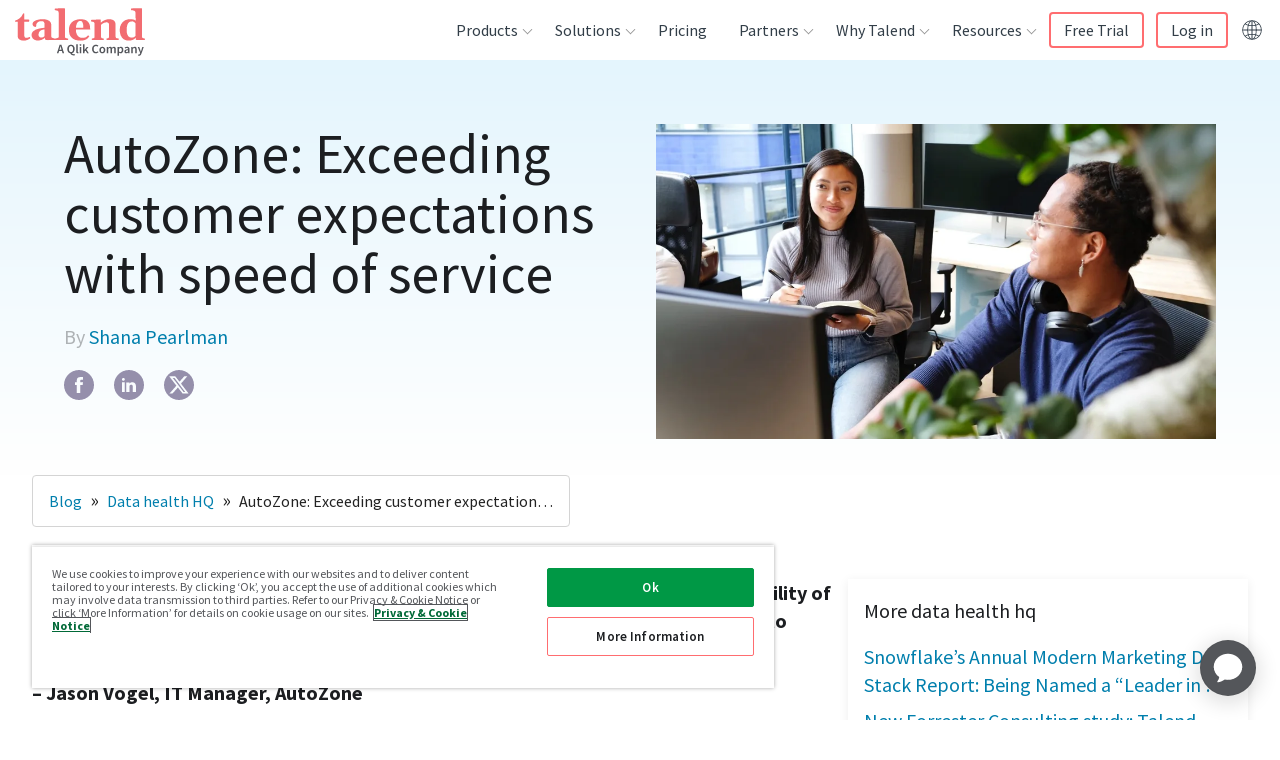

--- FILE ---
content_type: text/html; charset=UTF-8
request_url: https://www.talend.com/blog/autozone-exceeding-customer-expectations-with-speed-of-service/
body_size: 51763
content:
<!DOCTYPE html><html lang="en"><head><meta charSet="utf-8"/><meta http-equiv="x-ua-compatible" content="ie=edge"/><meta name="viewport" content="width=device-width, initial-scale=1, shrink-to-fit=no"/><script src="https://cdn.cookielaw.org/scripttemplates/otSDKStub.js" data-domain-script="8781a19f-ca8a-47b9-8d1f-12483beab413" type="text/javascript" async=""></script><script type="text/javascript">function OptanonWrapper() {}</script><meta name="generator" content="Gatsby 4.25.7"/><meta data-react-helmet="true" name="description" content="Getting trustworthy data to the right people at the right time enables AutoZone to serve its customers in countless ways. Find out how Talend helps them do it."/><meta data-react-helmet="true" name="robots" content="index, follow"/><meta data-react-helmet="true" name="googlebot" content="index, follow, max-snippet:-1, max-image-preview:large, max-video-preview:-1"/><meta data-react-helmet="true" name="bingbot" content="index, follow, max-snippet:-1, max-image-preview:large, max-video-preview:-1"/><meta data-react-helmet="true" property="og:locale" content="en_US"/><meta data-react-helmet="true" property="og:type" content="website"/><meta data-react-helmet="true" property="og:title" content="AutoZone: Exceeding Customer Expectations with Speed of Service"/><meta data-react-helmet="true" property="og:description" content="Getting trustworthy data to the right people at the right time enables AutoZone to serve its customers in countless ways. Find out how Talend helps them do it."/><meta data-react-helmet="true" property="og:url" content="https://www.talend.com/blog/autozone-exceeding-customer-expectations-with-speed-of-service/"/><meta data-react-helmet="true" property="og:site_name" content="Talend - A Leader in Data Integration &amp; Data Integrity"/><meta data-react-helmet="true" name="article:modified_time" content="2023-03-01T18:54:59.407Z"/><meta data-react-helmet="true" name="twitter:creator" content="@Talend"/><meta data-react-helmet="true" name="twitter:title" content="AutoZone: Exceeding Customer Expectations with Speed of Service"/><meta data-react-helmet="true" name="twitter:description" content="Getting trustworthy data to the right people at the right time enables AutoZone to serve its customers in countless ways. Find out how Talend helps them do it."/><meta data-react-helmet="true" property="og:image" content="https://res.cloudinary.com/talend/image/upload/v1632521730/blog/category-images/blog-success-stories-3_ddiwio.jpg"/><meta data-react-helmet="true" property="og:image:width" content="992"/><meta data-react-helmet="true" property="og:image:height" content="558"/><meta data-react-helmet="true" name="twitter:card" content="summary"/><meta name="theme-color" content="#ffffff"/><style data-href="/styles.26748080d77dfd21c6b9.css" data-identity="gatsby-global-css">/*! tailwindcss v2.2.19 | MIT License | https://tailwindcss.com */

/*! modern-normalize v1.1.0 | MIT License | https://github.com/sindresorhus/modern-normalize */html{-webkit-text-size-adjust:100%;line-height:1.15;-moz-tab-size:4;-o-tab-size:4;tab-size:4}body{font-family:system-ui,-apple-system,Segoe UI,Roboto,Helvetica,Arial,sans-serif,Apple Color Emoji,Segoe UI Emoji;margin:0}hr{color:inherit;height:0}abbr[title]{-webkit-text-decoration:underline dotted;text-decoration:underline dotted}b,strong{font-weight:bolder}code,kbd,pre,samp{font-family:ui-monospace,SFMono-Regular,Consolas,Liberation Mono,Menlo,monospace;font-size:1em}small{font-size:80%}sub,sup{font-size:75%;line-height:0;position:relative;vertical-align:baseline}sub{bottom:-.25em}sup{top:-.5em}table{border-color:inherit;text-indent:0}button,input,optgroup,select,textarea{font-family:inherit;font-size:100%;line-height:1.15;margin:0}button,select{text-transform:none}[type=button],[type=reset],[type=submit],button{-webkit-appearance:button}::-moz-focus-inner{border-style:none;padding:0}legend{padding:0}progress{vertical-align:baseline}::-webkit-inner-spin-button,::-webkit-outer-spin-button{height:auto}[type=search]{-webkit-appearance:textfield;outline-offset:-2px}::-webkit-search-decoration{-webkit-appearance:none}::-webkit-file-upload-button{-webkit-appearance:button;font:inherit}summary{display:list-item}blockquote,dd,dl,figure,h1,h2,h3,h4,h5,h6,hr,p,pre{margin:0}button{background-color:transparent;background-image:none}fieldset,ol,ul{margin:0;padding:0}ol,ul{list-style:none}html{font-family:Source Sans Pro,helvetica,sans-serif;line-height:1.5}body{font-family:inherit;line-height:inherit}*,:after,:before{border:0 solid}hr{border-top-width:1px}img{border-style:solid}textarea{resize:vertical}input::-moz-placeholder,textarea::-moz-placeholder{color:#9ca3af;opacity:1}input:-ms-input-placeholder,textarea:-ms-input-placeholder{color:#9ca3af;opacity:1}input::placeholder,textarea::placeholder{color:#9ca3af;opacity:1}[role=button],button{cursor:pointer}table{border-collapse:collapse}h1,h2,h3,h4,h5,h6{font-size:inherit;font-weight:inherit}a{color:inherit;text-decoration:inherit}button,input,optgroup,select,textarea{color:inherit;line-height:inherit;padding:0}code,kbd,pre,samp{font-family:ui-monospace,monospace}audio,canvas,embed,iframe,img,object,svg,video{display:block;vertical-align:middle}img,video{height:auto;max-width:100%}[hidden]{display:none}*,:after,:before{--tw-border-opacity:1;border-color:rgba(229,231,235,var(--tw-border-opacity))}.container{width:100%}@media (min-width:376px){.container{max-width:376px}}@media (min-width:768px){.container{max-width:768px}}@media (min-width:1099px){.container{max-width:1099px}}@media (min-width:1100px){.container{max-width:1100px}}@media (min-width:1280px){.container{max-width:1280px}}@media (min-width:1440px){.container{max-width:1440px}}.visible{visibility:visible}.invisible{visibility:hidden}.static{position:static}.fixed{position:fixed}.absolute{position:absolute}.relative{position:relative}.sticky{position:sticky}.z-10{z-index:10}.order-1{order:1}.order-2{order:2}.col-start-3{grid-column-start:3}.row-start-1{grid-row-start:1}.clear-both{clear:both}.mx-auto{margin-left:auto;margin-right:auto}.mt-0{margin-top:0}.mt-2{margin-top:16px}.mt-auto{margin-top:auto}.mt-2\.5{margin-top:20px}.mb-2{margin-bottom:16px}.mb-4{margin-bottom:32px}.mb-5{margin-bottom:40px}.mb-6{margin-bottom:48px}.mb-auto{margin-bottom:auto}.ml-0{margin-left:0}.block{display:block}.inline{display:inline}.flex{display:flex}.table{display:table}.grid{display:grid}.contents{display:contents}.hidden{display:none}.h-full{height:100%}.w-14{width:112px}.w-full{width:100%}.max-w-lg{max-width:32rem}.max-w-2xl{max-width:42rem}.max-w-screen-lg{max-width:1280px}.flex-1{flex:1 1 0%}.flex-grow{flex-grow:1}.transform{--tw-translate-x:0;--tw-translate-y:0;--tw-rotate:0;--tw-skew-x:0;--tw-skew-y:0;--tw-scale-x:1;--tw-scale-y:1;transform:translateX(var(--tw-translate-x)) translateY(var(--tw-translate-y)) rotate(var(--tw-rotate)) skewX(var(--tw-skew-x)) skewY(var(--tw-skew-y)) scaleX(var(--tw-scale-x)) scaleY(var(--tw-scale-y))}@keyframes spin{to{transform:rotate(1turn)}}@keyframes ping{75%,to{opacity:0;transform:scale(2)}}@keyframes pulse{50%{opacity:.5}}@keyframes bounce{0%,to{animation-timing-function:cubic-bezier(.8,0,1,1);transform:translateY(-25%)}50%{animation-timing-function:cubic-bezier(0,0,.2,1);transform:none}}.resize{resize:both}.list-none{list-style-type:none}.auto-rows-auto{grid-auto-rows:auto}.grid-cols-1{grid-template-columns:repeat(1,minmax(0,1fr))}.grid-cols-3{grid-template-columns:repeat(3,minmax(0,1fr))}.flex-col{flex-direction:column}.items-start{align-items:flex-start}.items-end{align-items:flex-end}.items-center{align-items:center}.justify-start{justify-content:flex-start}.justify-center{justify-content:center}.gap-2{gap:16px}.gap-4{gap:32px}.gap-8{gap:64px}.gap-x-3{-moz-column-gap:24px;column-gap:24px}.gap-y-7{row-gap:56px}.self-start{align-self:flex-start}.overflow-auto{overflow:auto}.overflow-hidden,.truncate{overflow:hidden}.truncate{text-overflow:ellipsis;white-space:nowrap}.rounded{border-radius:.25rem}.rounded-md{border-radius:.375rem}.rounded-lg{border-radius:.5rem}.rounded-t-md{border-top-left-radius:.375rem;border-top-right-radius:.375rem}.border{border-width:1px}.border-b{border-bottom-width:1px}.border-l{border-left-width:1px}.border-c_michael_gray{border-color:var(--c-michael-gray)}.border-c_light_grey{border-color:var(--c-lightgrey)}.bg-transparent{background-color:transparent}.bg-gradient-to-t{background-image:linear-gradient(to top,var(--tw-gradient-stops))}.from-c_grad_seo_resources-end{--tw-gradient-from:var(--c-white);--tw-gradient-stops:var(--tw-gradient-from),var(--tw-gradient-to,hsla(0,0%,100%,0))}.to-c_grad_seo_resources-start{--tw-gradient-to:var(--c-purple-gradient-5)}.p-1{padding:8px}.p-2{padding:16px}.p-3{padding:24px}.px-2{padding-left:16px;padding-right:16px}.px-4{padding-left:32px;padding-right:32px}.py-1{padding-bottom:8px;padding-top:8px}.py-2{padding-bottom:16px;padding-top:16px}.py-3{padding-bottom:24px;padding-top:24px}.py-5{padding-bottom:40px;padding-top:40px}.py-8{padding-bottom:64px;padding-top:64px}.py-2\.5{padding-bottom:20px;padding-top:20px}.pt-1{padding-top:8px}.pt-3{padding-top:24px}.pt-8{padding-top:64px}.pr-3{padding-right:24px}.pr-4{padding-right:32px}.pb-2{padding-bottom:16px}.pb-3{padding-bottom:24px}.pb-4{padding-bottom:32px}.pl-3{padding-left:24px}.text-left{text-align:left}.text-center{text-align:center}.text-right{text-align:right}.text-small{font-size:.75rem;line-height:1rem}.text-subhead{font-size:1rem;line-height:1.5rem}.text-base{font-size:1rem;line-height:1.5625rem}.text-lead{font-size:1.25rem;line-height:1.75rem}.text-h3{font-size:1.75rem;line-height:2.25rem}.text-h4{font-size:1.5rem;line-height:2rem}.font-light{font-weight:300}.font-semibold{font-weight:600}.uppercase{text-transform:uppercase}.lowercase{text-transform:lowercase}.capitalize{text-transform:capitalize}.text-white{--tw-text-opacity:1;color:rgba(255,255,255,var(--tw-text-opacity))}.text-c_coral{color:var(--c-coral)}.text-c_light_blue{color:var(--c-light-blue)}.text-c_slate{color:var(--c-slate)}.text-c_michael_gray{color:var(--c-michael-gray)}.text-c_text_grey{color:var(--c-text-grey)}.hover\:text-c_primary:hover{color:var(--c-primary)}.hover\:underline:hover{text-decoration:underline}*,:after,:before{--tw-shadow:0 0 #0000}.shadow-lg{--tw-shadow:0 10px 15px -3px rgba(0,0,0,.1),0 4px 6px -2px rgba(0,0,0,.05);box-shadow:var(--tw-ring-offset-shadow,0 0 #0000),var(--tw-ring-shadow,0 0 #0000),var(--tw-shadow)}*,:after,:before{--tw-ring-inset:var(--tw-empty,/*!*/ /*!*/);--tw-ring-offset-width:0px;--tw-ring-offset-color:#fff;--tw-ring-color:rgba(59,130,246,.5);--tw-ring-offset-shadow:0 0 #0000;--tw-ring-shadow:0 0 #0000}.filter{--tw-blur:var(--tw-empty,/*!*/ /*!*/);--tw-brightness:var(--tw-empty,/*!*/ /*!*/);--tw-contrast:var(--tw-empty,/*!*/ /*!*/);--tw-grayscale:var(--tw-empty,/*!*/ /*!*/);--tw-hue-rotate:var(--tw-empty,/*!*/ /*!*/);--tw-invert:var(--tw-empty,/*!*/ /*!*/);--tw-saturate:var(--tw-empty,/*!*/ /*!*/);--tw-sepia:var(--tw-empty,/*!*/ /*!*/);--tw-drop-shadow:var(--tw-empty,/*!*/ /*!*/);filter:var(--tw-blur) var(--tw-brightness) var(--tw-contrast) var(--tw-grayscale) var(--tw-hue-rotate) var(--tw-invert) var(--tw-saturate) var(--tw-sepia) var(--tw-drop-shadow)}.blur{--tw-blur:blur(8px)}.transition{transition-duration:var(--timing-base);transition-property:background-color,border-color,color,fill,stroke,opacity,box-shadow,transform,filter,-webkit-backdrop-filter;transition-property:background-color,border-color,color,fill,stroke,opacity,box-shadow,transform,filter,backdrop-filter;transition-property:background-color,border-color,color,fill,stroke,opacity,box-shadow,transform,filter,backdrop-filter,-webkit-backdrop-filter;transition-timing-function:cubic-bezier(.4,0,.2,1)}:root{--base-font-size:16px;--base-line-height:25px;--base-font-color:var(--c-text-grey);--base-font-weight:normal;--base-font-family:"Source Sans Pro",helvetica,sans-serif;--h1-font-size:55px;--h1-font-weight:400;--h1-line-height:60px;--h2-font-size:36px;--h2-font-weight:400;--h2-line-height:40px;--h3-font-size:28px;--h3-font-weight:600;--h3-line-height:36px;--h4-font-size:24px;--h4-font-weight:400;--h4-line-height:32px;--h5-font-size:var(--h4-font-size);--h5-font-weight:var(--h4-font-weight);--h5-line-height:var(--h4-line-height);--subhead-font-size:var(--base-font-size);--subhead-font-weight:600;--subhead-line-height:24px}h1,h2,h3,h4,h5,h6{margin:0;padding-left:0;padding-right:0}.h1,h1{font-family:Source Sans Pro,helvetica,sans-serif;font-size:2.25rem;font-weight:400;line-height:2.5rem}@media (min-width:768px){.h1,h1{font-size:3.4375rem;line-height:3.75rem}}.h2,h2{font-family:Source Sans Pro,helvetica,sans-serif;font-size:1.75rem;font-weight:400;line-height:2.25rem}@media (min-width:768px){.h2,h2{font-size:2.25rem;line-height:2.5rem}}.h3,h3{font-family:Source Sans Pro,helvetica,sans-serif;font-size:1.5rem;font-weight:400;line-height:2rem}@media (min-width:768px){.h3,h3{font-size:1.75rem;line-height:2.25rem}}.h4,h4{font-family:Source Sans Pro,helvetica,sans-serif;font-size:1.25rem;font-weight:400;line-height:2rem}@media (min-width:768px){.h4,h4{font-size:1.5rem;line-height:2rem}}.h5,h5{font-family:Source Sans Pro,helvetica,sans-serif;font-size:1rem;font-weight:400;line-height:1.5625rem}@media (min-width:768px){.h5,h5{font-size:1.25rem;line-height:2rem}}.h6,h6{font-weight:400;line-height:1.5625rem}.h6,.subhead,h6{font-family:Source Sans Pro,helvetica,sans-serif;font-size:1rem}.subhead{font-weight:600;line-height:1.5rem}.base{font-size:1rem;font-weight:400;line-height:1.5625rem}.base,.quote{font-family:Source Sans Pro,helvetica,sans-serif}.quote{font-size:1.25rem;font-style:italic;font-weight:100;line-height:2rem}ul li{list-style-type:disc}ol li{list-style-type:decimal}.base{color:var(--c-text-grey)}.quote{color:var(--c-ivory)}.bgColorBlack{--tw-bg-opacity:1;background-color:rgba(0,0,0,var(--tw-bg-opacity))}.bgColorLightGray{background-color:var(--c-lightgrey)}.bgColorSeashell{background-color:var(--c-ivory)}.bgColorSeashellLight{background-color:var(--c-seashell_light)}.bgColorWhite{--tw-bg-opacity:1;background-color:rgba(255,255,255,var(--tw-bg-opacity))}.bgGradientDusk{--tw-gradient-from:var(--c-indigo);--tw-gradient-stops:var(--tw-gradient-from),var(--tw-gradient-to,hsla(0,0%,100%,0));--tw-gradient-to:var(--c-roman);background-image:linear-gradient(to bottom right,var(--tw-gradient-stops))}.bgGradientSeashellToWhite{background-image:linear-gradient(to top,var(--tw-gradient-stops))}.bgGradientSeashellToWhite,.bgGradientWhiteToSeashell{--tw-gradient-from:var(--c-ivory);--tw-gradient-stops:var(--tw-gradient-from),var(--tw-gradient-to,hsla(0,0%,100%,0));--tw-gradient-to:var(--c-white)}.bgGradientWhiteToSeashell{background-image:linear-gradient(to bottom,var(--tw-gradient-stops))}.bgGradientProductGradient{--tw-gradient-from:var(--c-blue-gradient-8);--tw-gradient-stops:var(--tw-gradient-from),var(--tw-gradient-to,hsla(0,0%,100%,0));--tw-gradient-to:var(--c-purple-gradient-1)}.bgGradientCustomerGradient,.bgGradientProductGradient{background-image:linear-gradient(to bottom right,var(--tw-gradient-stops))}.bgGradientCustomerGradient{--tw-gradient-from:var(--c-blue-gradient-9);--tw-gradient-stops:var(--tw-gradient-from),var(--tw-gradient-to,hsla(0,0%,100%,0));--tw-gradient-to:var(--c-blue-gradient-10)}.bgGradientSolutionGradient{--tw-gradient-from:var(--c-purple-gradient-2);--tw-gradient-stops:var(--tw-gradient-from),var(--tw-gradient-to,hsla(0,0%,100%,0));--tw-gradient-to:var(--c-blue-gradient-11);background-image:linear-gradient(to top left,var(--tw-gradient-stops))}.bgGradientResourceGradient{--tw-gradient-from:var(--c-purple-gradient-3);--tw-gradient-stops:var(--tw-gradient-from),var(--tw-gradient-to,hsla(0,0%,100%,0));--tw-gradient-to:var(--c-purple-gradient-4);background-image:linear-gradient(to right,var(--tw-gradient-stops))}.bgGradientPartnerGradient{--tw-gradient-from:var(--c-blue-gradient-12);--tw-gradient-stops:var(--tw-gradient-from),var(--tw-gradient-to,hsla(0,0%,100%,0));--tw-gradient-to:var(--c-blue);background-image:linear-gradient(to bottom right,var(--tw-gradient-stops))}.bgGradientBrandCleanGradient{--tw-gradient-from:var(--c-grey-gradient-3);--tw-gradient-stops:var(--tw-gradient-from),var(--tw-gradient-to,hsla(0,0%,100%,0));--tw-gradient-to:var(--c-grey-gradient-7)}.bgGradientBrandCleanGradient,.bgGradientBrandCleanGradientReverse{background-image:linear-gradient(to top left,var(--tw-gradient-stops))}.bgGradientBrandCleanGradientReverse{--tw-gradient-from:var(--c-grey-gradient-7);--tw-gradient-stops:var(--tw-gradient-from),var(--tw-gradient-to,hsla(0,0%,100%,0));--tw-gradient-to:var(--c-grey-gradient-3)}.bgGradientWebinarGradient{--tw-gradient-from:var(--c-white);--tw-gradient-stops:var(--tw-gradient-from),var(--tw-gradient-to,hsla(0,0%,100%,0));--tw-gradient-to:var(--c-grey-gradient-5)}.bgGradientEventGradientLight,.bgGradientWebinarGradient{background-image:linear-gradient(to bottom right,var(--tw-gradient-stops))}.bgGradientEventGradientLight{--tw-gradient-from:var(--c-white);--tw-gradient-stops:var(--tw-gradient-from),var(--tw-gradient-to,hsla(0,0%,100%,0));--tw-gradient-to:var(--c-grey-gradient-6)}.bgGradientTalendLiveGradient{--tw-gradient-from:var(--c-grey-gradient-8);--tw-gradient-stops:var(--tw-gradient-from),var(--tw-gradient-to,hsla(0,0%,100%,0));--tw-gradient-to:var(--c-blue-gradient-15);background-image:linear-gradient(to bottom right,var(--tw-gradient-stops))}.bgGradientBlogGradient{background-image:linear-gradient(-47deg,var(--c-light-blue) 0,var(--c-blue-gradient-26) 100%)}.bgGradientDataHealthSurveyGradient{background-image:linear-gradient(135deg,rgba(19,116,186,.12),rgba(20,117,186,.44))}.spacingBottomXS,.spacingBottomXs{padding-bottom:8px}.spacingBottomS{padding-bottom:24px}.spacingBottomM{padding-bottom:56px}.spacingBottomL{padding-bottom:112px}.spacingBottomXL,.spacingBottomXl{padding-bottom:256px}.negativeSpacingBottomXS,.negativeSpacingBottomXs{margin-bottom:-8px}.negativeSpacingBottomS{margin-bottom:-24px}.negativeSpacingBottomM{margin-bottom:-56px}.negativeSpacingBottomL{margin-bottom:-112px}.negativeSpacingBottomXL,.negativeSpacingBottomXl{margin-bottom:-256px}.spacingTopXS,.spacingTopXs{padding-top:8px}.spacingTopS{padding-top:24px}.spacingTopM{padding-top:56px}.spacingTopL{padding-top:112px}.spacingTopXL,.spacingTopXl{padding-top:256px}.negativeSpacingTopXS,.negativeSpacingTopXs{margin-top:-8px}.negativeSpacingTopS{margin-top:-24px}.negativeSpacingTopM{margin-top:-56px}.negativeSpacingTopL{margin-top:-112px}.negativeSpacingTopXL,.negativeSpacingTopXl{margin-top:-256px}.textAlignLeft{text-align:left}.textAlignCenter{text-align:center}.textAlignRight{text-align:right}.textShadeLight{--tw-text-opacity:1;color:rgba(255,255,255,var(--tw-text-opacity))}.textShadeDark{color:var(--c-coal)}hr.borderBottom,hr.borderTop{background-color:var(--c-slate);border:0;box-shadow:none;display:block;height:1px;left:0;margin:auto;max-width:1280px;position:absolute;right:0;width:100%;z-index:3}hr.borderTop{top:0}hr.borderBottom{bottom:0}*,:after,:before{box-sizing:border-box}body{color:var(--c-coal);font-family:Source Sans Pro,helvetica,sans-serif;font-size:1rem;font-weight:400;line-height:1.5625rem}.js-hidden{display:none!important}.container{margin-left:auto;margin-right:auto;max-width:1280px;position:relative}.wrapper{margin:0 auto}@media (min-width:376px){.wrapper .container{grid-column:span 12/span 12}}@media (min-width:768px){.wrapper .container{grid-column:span 8/span 8}}@media (min-width:1100px){.wrapper .container{grid-column:span 6/span 6}}main a{color:var(--c-link)}main a:hover{color:var(--c-hover)}main a{text-decoration:none;transition:color ease var(--timing-fast)}main ol,main p,main ul{font-size:1.25rem;line-height:1.75rem;margin-bottom:16px;margin-top:16px}main li{margin-left:40px;padding-bottom:0}main ul>li{list-style-type:disc;white-space:pre-wrap}main ul>li::marker{color:var(--c-coral)}main ol>li{list-style-type:decimal;white-space:pre-wrap}main table,main table ol,main table p,main table ul{font-size:1rem;line-height:1.5625rem;margin-bottom:16px;margin-top:16px}.checkmarkList{display:block;line-height:1.3125rem;margin-left:0;padding:0 0 14px 28px;position:relative}.checkmarkList:before{background-image:url([data-uri]);background-repeat:no-repeat;background-size:contain;content:"";display:block;height:10px;left:0;position:absolute;top:6px;width:15px}.checkmarkList::marker{color:transparent}.checkmarkList{margin-left:4px}.bgImage{height:100%;left:0;position:absolute;top:0;width:100%}.horzScrolling{min-width:100%;overflow-x:auto;text-align:left}.horzScrolling td{white-space:nowrap}.zebraTable thead tr{background:#f9f9f9}.zebraTableAlt thead tr{background:none}.zebraTable tr:nth-child(2n),.zebraTableAlt tr:nth-child(odd){background:#f9f9f9}.fullWidthTable{width:100%}.insetBorderTable{border-collapse:collapse;margin-bottom:40px}.insetBorderTable td,.insetBorderTable th{border:1px solid #ccc}.insetBorderTable tr:first-child td,.insetBorderTable tr:first-child th{border-top:0}.insetBorderTable tr td:first-child,.insetBorderTable tr th:first-child{border-left:0}.insetBorderTable tr:last-child td,.insetBorderTable tr:last-child th{border-bottom:0}.insetBorderTable tr td:last-child,.insetBorderTable tr th:last-child{border-right:0}.insetBorderTable thead{border-bottom:1px solid #ccc;font-weight:700}.commonTable thead tr,.commonTable tr:nth-child(2n){background:#f9f9f9}.commonTable{width:100%}.commonTable td,.commonTable th{padding:8px 12px;vertical-align:top}.commonTable{border-collapse:collapse;margin-bottom:40px}.commonTable td,.commonTable th{border:1px solid #ccc}.commonTable tr:first-child td,.commonTable tr:first-child th{border-top:0}.commonTable tr td:first-child,.commonTable tr th:first-child{border-left:0}.commonTable tr:last-child td,.commonTable tr:last-child th{border-bottom:0}.commonTable tr td:last-child,.commonTable tr th:last-child{border-right:0}.commonTable thead{border-bottom:1px solid #ccc;font-weight:700}.commonTableAlt thead tr{background:none}.commonTableAlt tr:nth-child(odd){background:#f9f9f9}.commonTableAlt{width:100%}.cellSpacingM td,.cellSpacingM th,.commonTableAlt td,.commonTableAlt th{padding:8px 12px}.cellAlignTop td,.cellAlignTop th,.commonTableAlt td,.commonTableAlt th{vertical-align:top}.commonTableAlt{border-collapse:collapse;margin-bottom:40px}.commonTableAlt td,.commonTableAlt th{border:1px solid #ccc}.commonTableAlt tr:first-child td,.commonTableAlt tr:first-child th{border-top:0}.commonTableAlt tr td:first-child,.commonTableAlt tr th:first-child{border-left:0}.commonTableAlt tr:last-child td,.commonTableAlt tr:last-child th{border-bottom:0}.commonTableAlt tr td:last-child,.commonTableAlt tr th:last-child{border-right:0}.commonTableAlt thead{border-bottom:1px solid #ccc;font-weight:700}[class^=blogSingleEntryPage-module--blogContent] blockquote.callout{margin-bottom:72px;margin-top:96px;padding-left:56px;padding-right:56px;position:relative;text-align:center}[class^=blogSingleEntryPage-module--blogContent] blockquote.callout .quote{color:var(--c-blue);font-size:1.75rem;font-style:italic;line-height:2.25rem;position:relative;quotes:"“" "”"}[class^=blogSingleEntryPage-module--blogContent] blockquote.callout .quote:before{color:var(--c-primary);font-family:Source Sans Pro,helvetica,sans-serif;font-style:italic;left:-56px;position:absolute;top:-16px}@media screen and (max-width:1099px){[class^=blogSingleEntryPage-module--blogContent] blockquote.callout .quote:before{left:-64px}}[class^=blogSingleEntryPage-module--blogContent] blockquote.callout .quote:before{content:open-quote;font-size:9.375rem}[class^=blogSingleEntryPage-module--blogContent] blockquote.callout .quote:after{bottom:-72px;color:var(--c-primary);font-family:Source Sans Pro,helvetica,sans-serif;font-style:italic;position:absolute;right:-32px}@media screen and (max-width:1099px){[class^=blogSingleEntryPage-module--blogContent] blockquote.callout .quote:after{right:-48px}}[class^=blogSingleEntryPage-module--blogContent] blockquote.callout .quote:after{content:close-quote;font-size:9.375rem}[class^=blogSingleEntryPage-module--blogContent] blockquote.callout cite{color:var(--c-grey-gradient-14);display:inline-block;font-size:1.25rem;font-style:normal;line-height:1.75rem;margin-top:48px}.pageWithSideBar [class^=microVideo-module--videoContainer]{max-width:calc(100% - 440px)}@media screen and (max-width:767px){.pageWithSideBar [class^=microVideo-module--videoContainer]{max-width:100%}}.connect-headshot-wrapper{display:flex;flex-direction:column;gap:7.5%;padding-bottom:24px}@media screen and (min-width:767px){.connect-headshot-wrapper{flex-direction:row}}.connect-headshot-item{align-items:center;display:flex;flex-direction:column}.connect-headshot-image{max-height:184px;max-width:184px;padding-bottom:16px}.connect-headshot-company,.connect-headshot-name,.connect-headshot-title{margin:0 0 8px;text-align:center}.connect-headshot-name{font-weight:700}.connect-headshot-company{color:var(--c-michael-gray)}#onetrust-pc-btn-handler{border:1px solid var(--c-primary)!important;color:var(--c-coal)!important;text-decoration:none!important}#onetrust-pc-btn-handler:hover{background:var(--c-primary)!important;color:#fff!important;opacity:1!important}#onetrust-policy-text{font-size:.75rem!important;line-height:.8125rem!important}#ot-sdk-btn{all:unset!important;cursor:pointer!important}#ot-sdk-btn:hover{opacity:.7!important}#ot-sdk-btn-floating .ot-floating-button__front.custom-persistent-icon{background-image:url([data-uri])}#ot-sdk-btn-floating .ot-floating-button__close{align-items:center;display:flex;height:100%;justify-content:center;width:100%}@media (min-width:768px){.md\:float-right{float:right}.md\:mb-0{margin-bottom:0}.md\:ml-2{margin-left:16px}.md\:block{display:block}.md\:grid{display:grid}.md\:w-52{width:416px}.md\:w-1\/4{width:25%}.md\:grid-cols-2{grid-template-columns:repeat(2,minmax(0,1fr))}.md\:grid-cols-3{grid-template-columns:repeat(3,minmax(0,1fr))}.md\:flex-row{flex-direction:row}.md\:gap-3{gap:24px}.md\:border{border-width:1px}.md\:border-c_light_grey{border-color:var(--c-lightgrey)}.md\:px-4{padding-left:32px;padding-right:32px}.md\:px-8{padding-left:64px;padding-right:64px}.md\:py-5{padding-top:40px}.md\:pb-5,.md\:py-5{padding-bottom:40px}.md\:text-h1{font-size:3.4375rem;line-height:3.75rem}.md\:shadow-lg{--tw-shadow:0 10px 15px -3px rgba(0,0,0,.1),0 4px 6px -2px rgba(0,0,0,.05);box-shadow:var(--tw-ring-offset-shadow,0 0 #0000),var(--tw-ring-shadow,0 0 #0000),var(--tw-shadow)}}@media (min-width:1099px){.device\:order-1{order:1}.device\:order-2{order:2}}@media (min-width:1100px){.desktop\:col-span-2{grid-column:span 2/span 2}.desktop\:col-start-3{grid-column-start:3}.desktop\:grid-cols-4{grid-template-columns:repeat(4,minmax(0,1fr))}.desktop\:justify-end{justify-content:flex-end}.desktop\:px-16{padding-left:128px;padding-right:128px}}@media (min-width:1280px){.lg\:col-span-5{grid-column:span 5/span 5}.lg\:col-span-6{grid-column:span 6/span 6}.lg\:col-start-8{grid-column-start:8}.lg\:grid-cols-3{grid-template-columns:repeat(3,minmax(0,1fr))}.lg\:grid-cols-12{grid-template-columns:repeat(12,minmax(0,1fr))}.lg\:gap-0{gap:0}.lg\:py-10{padding-top:80px}.lg\:pb-10,.lg\:py-10{padding-bottom:80px}}.builtin_news-module--builtInNews--3ed55{margin:1rem}.builtin_news-module--builtInNews--3ed55 h2{margin-bottom:1rem}.builtin_news-module--builtInNews--3ed55 .builtin_news-module--blogList--99cc0{list-style:none;margin:0}.builtin_news-module--builtInNews--3ed55 .builtin_news-module--blogList--99cc0 li{border-bottom:1px dashed;list-style-type:none;margin:0;padding:10px 0}.oss-module--ossPage--6032f{margin:1rem}.oss-module--ossPage--6032f div{font-family:Calibri,Candara,Segoe,Segoe UI,Optima,Arial,sans-serif;padding:10px 0}.oss-module--ossPage--6032f ul{list-style:disc;margin:0;padding:0 0 0 30px}.oss-module--ossPage--6032f li{list-style:disc;margin:0;padding:3px 0}.oss-module--ossPage--6032f #oss-module--oss_cta--7ab62{background:#2b9de0;border:2px solid #53a4d4;border-radius:2px;color:#fff;display:inline-block;font-size:.8125rem;font-weight:700;line-height:1.6;margin:0;outline:none;overflow:hidden;padding:8px 20px 7px;position:relative;text-align:center;text-decoration:none;text-transform:uppercase;transform:perspective(1px) translateZ(0);transition:all .3s linear}.oss-module--ossPage--6032f #oss-module--oss_cta--7ab62:after{background:#1f6094;content:"";height:100%;left:0;position:absolute;top:-100%;transition:all .2s linear;width:100%;z-index:-1}.oss-module--ossPage--6032f #oss-module--oss_cta--7ab62:hover:after{top:0}.oss-module--ossPage--6032f h2{color:#676767;font-size:1rem;font-weight:700}:root{--device-switch:1100;--nav-height:60px;--logo-width:142px;--radius:4px;--c-nav-hover-darken:rgba(28,30,33,.05);--transSelector:"body.transparent-header";--navBoxShadow:0 15px 23px 8px rgba(0,0,0,.1);--headerIndex:100;--c-border:#e7e7e7;--nav-trigger-color:var(--c-primary)}.header-module--mainNav--e5b72 li,.header-module--mainNav--e5b72 ul{list-style:none;margin:0;padding:0}.header-module--headerLogo--4c5ad{align-items:center;display:flex;height:var(--nav-height);position:relative;width:var(--logo-width);z-index:15}.header-module--headerLogo--4c5ad a{display:block;padding-top:6px}.header-module--headerLogo--4c5ad svg{max-width:var(--logo-width);width:100%}.header-module--headerLogo--4c5ad svg path{fill:var(--c-primary)}.header-module--navTrigger--10494{cursor:pointer;display:flex;flex-flow:column;height:44px;justify-content:space-between;margin-top:8px;padding:10px 5px;position:relative;width:44px;z-index:15}@media screen and (min-width:1100px){.header-module--navTrigger--10494{display:none;position:absolute;right:-9999px;visibility:hidden}}.header-module--navTrigger--10494:active,.header-module--navTrigger--10494:focus{border:none;outline:none}.header-module--navTrigger--10494:after,.header-module--navTrigger--10494:before{content:""}.header-module--navTrigger--10494 span,.header-module--navTrigger--10494:after,.header-module--navTrigger--10494:before{background:var(--nav-trigger-color);border-radius:var(--radius);display:block;height:4px;transform-origin:right;transition:transform var(--timing-fast) ease,opacity var(--timing-fast) ease}.header-module--navTrigger--10494 span{text-indent:-9999px}.header-module--skipLink--306ee{background:#fff;position:absolute;top:-3em}.header-module--skipLink--306ee:focus{top:0}.header-module--mainNav--e5b72{background:#fff;border-radius:4px;box-shadow:var(--navBoxShadow);margin:20px 0 0;max-height:calc(100vh - 120px);opacity:0;overflow-y:scroll;padding:12px 24px;pointer-events:none;text-align:left;transition:opacity var(--timing-fast) ease;width:100%;z-index:10}@media screen and (min-width:1100px){.header-module--mainNav--e5b72{background:transparent;border-radius:0;box-shadow:none;height:var(--nav-height);margin:0 0 0 auto;max-height:var(--nav-height);opacity:1;overflow:visible;padding:0;pointer-events:all;position:static;transition:none;width:auto}}.header-module--mainNavList--37cd5{display:flex;flex-direction:column;font-size:1.5rem;position:relative;z-index:20}@media screen and (min-width:1100px){.header-module--mainNavList--37cd5{flex-direction:row;font-size:0;height:60px}}@media screen and (max-width:1099px){.header-module--menuIcon--e4f74{display:none}}@media screen and (min-width:1100px){.header-module--menuIcon--e4f74{height:auto;margin-right:10px;max-height:22px;max-width:22px;width:auto}}.header-module--menuItem--4d2a2 a{color:var(--c-slate);display:block;transition:color ease var(--timing-med),background-color ease var(--timing-med);width:100%}@media screen and (min-width:1100px){.header-module--menuItem--4d2a2 a{align-items:center;border-radius:var(--radius);display:flex;line-height:2rem;padding:4px 24px 4px 8px;transition:color ease var(--timing-med),background-color ease var(--timing-med)}}.header-module--menuItem--4d2a2>a,.header-module--menuItem--4d2a2>span{align-items:center;flex-flow:row nowrap;padding:5px}@media screen and (min-width:1100px){.header-module--menuItem--4d2a2>a,.header-module--menuItem--4d2a2>span{display:flex;font-size:1rem;line-height:var(--nav-height);padding:0 16px}}.header-module--menuItem--4d2a2.header-module--indented--b6355,.header-module--menuItem--4d2a2.header-module--indentedLast--a5501{padding-left:16px}@media screen and (min-width:1100px){.header-module--menuItem--4d2a2.header-module--indented--b6355,.header-module--menuItem--4d2a2.header-module--indentedLast--a5501{padding-left:24px;padding-right:24px}}.header-module--menuItem--4d2a2.header-module--indented--b6355 a,.header-module--menuItem--4d2a2.header-module--indentedLast--a5501 a{line-height:2rem;padding:4px 16px;white-space:nowrap}.header-module--menuItem--4d2a2.header-module--indented--b6355 .header-module--menuIcon--e4f74,.header-module--menuItem--4d2a2.header-module--indentedLast--a5501 .header-module--menuIcon--e4f74{height:32px;max-height:32px;max-width:32px;width:32px}.header-module--menuItem--4d2a2.header-module--indentedLast--a5501{padding-bottom:16px}@media screen and (max-width:1099px){.header-module--menuItem--4d2a2.header-module--large--81e05>a,.header-module--menuItem--4d2a2.header-module--largeCloser--4dfe4>a{padding-left:8px}}@media screen and (min-width:1100px){.header-module--menuItem--4d2a2.header-module--large--81e05,.header-module--menuItem--4d2a2.header-module--largeCloser--4dfe4{border-bottom:1px solid var(--c-border);border-bottom-left-radius:var(--radius);border-bottom-right-radius:var(--radius);margin-bottom:5px;min-width:-moz-max-content;min-width:max-content;padding:8px;white-space:nowrap}.header-module--menuItem--4d2a2.header-module--large--81e05>a,.header-module--menuItem--4d2a2.header-module--largeCloser--4dfe4>a{display:block;padding:16px 32px 16px 20px}.header-module--menuItem--4d2a2.header-module--large--81e05 .header-module--description--a4e7b,.header-module--menuItem--4d2a2.header-module--large--81e05 .header-module--menuItemTitle--fa862,.header-module--menuItem--4d2a2.header-module--largeCloser--4dfe4 .header-module--description--a4e7b,.header-module--menuItem--4d2a2.header-module--largeCloser--4dfe4 .header-module--menuItemTitle--fa862{line-height:1.375rem}.header-module--menuItem--4d2a2.header-module--large--81e05 .header-module--menuIcon--e4f74,.header-module--menuItem--4d2a2.header-module--largeCloser--4dfe4 .header-module--menuIcon--e4f74{float:left;margin-right:10px;max-height:32px;max-width:32px}.header-module--menuItem--4d2a2.header-module--largeCloser--4dfe4{margin-bottom:-16px}}.header-module--menuItem--4d2a2.header-module--closer--795bd,.header-module--menuItem--4d2a2.header-module--largeCloser--4dfe4{border-bottom:none}@media screen and (min-width:1100px){.header-module--menuItem--4d2a2.header-module--closer--795bd,.header-module--menuItem--4d2a2.header-module--largeCloser--4dfe4{background-color:var(--c-altlight-2)}}.header-module--menuItem--4d2a2.header-module--heading--6f1ca a{padding-left:8px}@media screen and (min-width:1100px){.header-module--menuItem--4d2a2.header-module--heading--6f1ca{border-bottom:1px solid var(--c-border-grey);margin-bottom:5px;min-width:300px;padding:20px 24px 8px}.header-module--menuItem--4d2a2.header-module--heading--6f1ca a{padding-left:16px}.header-module--menuItem--4d2a2.header-module--heading--6f1ca~.header-module--menuItem--4d2a2{padding:2px 24px}.header-module--menuItem--4d2a2.header-module--heading--6f1ca~.header-module--menuItem--4d2a2 a{padding:4px 8px 4px 16px}}.header-module--menuItem--4d2a2.header-module--closer--795bd{background-color:var(--c-altlight-2);padding:0;position:relative;z-index:2}@media screen and (min-width:1100px){.header-module--menuItem--4d2a2.header-module--closer--795bd{border-radius:var(--radius);border-top-left-radius:0;border-top-right-radius:0;margin:16px 0 -24px;width:calc(100% + 48px)}}.header-module--menuItem--4d2a2.header-module--closer--795bd>a{border-radius:var(--radius);border-top-left-radius:0;border-top-right-radius:0;justify-content:center;line-height:1.375rem;padding:16px 24px;text-align:center}@media screen and (max-width:1099px){.header-module--menuItem--4d2a2.header-module--closer--795bd{margin-top:16px}}.header-module--menuItem--4d2a2.header-module--button--4cc78{display:block;margin:0;padding:0}.header-module--menuItem--4d2a2.header-module--button--4cc78:hover{background:transparent}.header-module--menuItem--4d2a2.header-module--button--4cc78:hover>a{color:inherit}@media screen and (max-width:1099px){.header-module--menuItem--4d2a2.header-module--button--4cc78{position:relative;text-align:left}}@media screen and (min-width:1100px){.header-module--menuItem--4d2a2.header-module--button--4cc78{border-radius:var(--radius);margin:12px 6px 0}}.header-module--menuItem--4d2a2.header-module--button--4cc78 a{background:none}@media screen and (min-width:1100px){.header-module--menuItem--4d2a2.header-module--button--4cc78 a{border-radius:var(--radius);box-shadow:inset 0 0 0 2px var(--c-primary);line-height:2.25rem;padding:0 15px}.header-module--menuItem--4d2a2.header-module--button--4cc78 a:hover{background:var(--c-primary);color:var(--c-seashell)}$(var(--transSelector)) .header-module--menuItem--4d2a2.header-module--button--4cc78 a:hover{color:#fff}.header-module--menuItem--4d2a2.header-module--button--4cc78 a .header-module--menuItemTitle--fa862{line-height:2.25rem}}.header-module--description--a4e7b,.header-module--menuItemTitle--fa862{display:block}@media screen and (min-width:1100px){.header-module--description--a4e7b,.header-module--menuItemTitle--fa862{line-height:2rem}}.header-module--description--a4e7b{color:var(--c-mid-grey);display:block;font-size:1rem;font-weight:400;transition:color .24s ease,background-color .24s ease}@media screen and (min-width:1100px){.header-module--description--a4e7b{padding-left:42px}}.header-module--itemMenuLevel1--c34ce{font-size:1.5rem;line-height:1.875rem;overflow:hidden;transition:height .32s ease,margin .32s ease;will-change:height}@media screen and (min-width:1100px){.header-module--itemMenuLevel1--c34ce{display:flex;font-size:1rem;justify-content:center;order:10;overflow:visible;position:relative;transition:background .16s ease}}.header-module--itemMenuLevel1--c34ce:hover>ul{background:#fff;pointer-events:all;z-index:20}@media screen and (min-width:1100px){.header-module--itemMenuLevel1--c34ce:hover>ul{opacity:1;overflow:visible;transform:translateY(10px);z-index:20}@media (-ms-high-contrast:none){.header-module--itemMenuLevel1--c34ce:hover>ul{transform:translateY(10px) translateX(-50%)}}}@media screen and (min-width:1100px){.header-module--itemMenuLevel1--c34ce:hover>a{color:var(--c-primary)}}@media screen and (max-width:1099px){.header-module--itemMenuLevel1--c34ce.header-module--hasChildren--838ab{height:38px}.header-module--itemMenuLevel1--c34ce.header-module--hasChildren--838ab.header-module--isOpen--7591b>a{color:var(--c-primary)}.header-module--itemMenuLevel1--c34ce.header-module--hasChildren--838ab.header-module--isOpen--7591b>a:after{transform:rotate(0deg)}}@media screen and (min-width:1100px){.header-module--itemMenuLevel1--c34ce.header-module--hasChildren--838ab:after{background:transparent;content:" ";height:20px;pointer-events:none;position:absolute;top:100%;width:200%}.header-module--itemMenuLevel1--c34ce.header-module--hasChildren--838ab:hover:after{pointer-events:all}}@media screen and (max-width:1099px){.header-module--itemMenuLevel1--c34ce.header-module--hasChildren--838ab>a{display:flex;justify-content:space-between}}.header-module--itemMenuLevel1--c34ce.header-module--hasChildren--838ab>a:after{background-image:url("data:image/svg+xml;charset=utf-8,%3Csvg xmlns='http://www.w3.org/2000/svg' width='11' height='7' viewBox='0 0 11 7'%3E%3Cpath fill='%23979797' d='M9.525 6.766a.65.65 0 0 0 1.016-.805l-.066-.083L5.304.35.508 5.897a.65.65 0 0 0 .908.924l.076-.074L5.34 2.295l4.184 4.47Z'/%3E%3C/svg%3E");background-repeat:no-repeat;background-size:contain;content:"";display:inline-block;height:12px;transform:rotate(180deg);transition:transform ease var(--timing-med);width:18px}@media screen and (min-width:1100px){.header-module--itemMenuLevel1--c34ce.header-module--hasChildren--838ab>a:after{background-image:none;border:solid #979797;border-width:0 1px 1px 0;display:inline-block;height:auto;margin:0 -8px 0 6px;padding:3px;position:relative;right:auto;top:-1px;transform:rotate(45deg);width:auto}.header-module--itemMenuLevel1--c34ce.header-module--hasChildren--838ab:before{background:linear-gradient(to bottom right,#fff 55%,transparent 0);content:"";height:24px;opacity:0;position:absolute;top:40px;transform:rotate(45deg);transition:opacity .16s ease,top .16s ease;width:24px;z-index:30}.header-module--itemMenuLevel1--c34ce.header-module--hasChildren--838ab:hover:before{box-shadow:-2px -2px 3px -2px rgba(0,0,0,.1);opacity:1;top:60px}.header-module--itemMenuLevel1--c34ce.header-module--hasSideBySideChildren--becda{width:-moz-max-content;width:max-content}.header-module--itemMenuLevel1--c34ce.header-module--hasSideBySideChildren--becda>.header-module--subMenu--e865a{display:flex;flex-flow:row wrap;min-width:480px;padding:32px 0 24px;width:-moz-max-content;width:max-content}.header-module--itemMenuLevel1--c34ce.header-module--hasSideBySideChildren--becda>.header-module--subMenu--e865a .header-module--hasChildren--838ab:not(:first-child):before{background:var(--c-border-grey);content:"";height:calc(100% - 42px);left:0;position:absolute;top:24px;width:1px}.header-module--itemMenuLevel1--c34ce.header-module--hasSideBySideChildren--becda>.header-module--subMenu--e865a a{align-items:flex-start;line-height:1.375rem;padding:9px 24px 9px 8px}.header-module--itemMenuLevel1--c34ce.header-module--hasSideBySideChildren--becda>.header-module--subMenu--e865a>li{flex:1 1 0;min-width:120px}.header-module--itemMenuLevel1--c34ce.header-module--hasSideBySideChildren--becda>.header-module--subMenu--e865a li.header-module--closer--795bd{flex-basis:100%;width:calc(100% + 48px)}.header-module--itemMenuLevel1--c34ce.header-module--hasSideBySideChildren--becda>.header-module--subMenu--e865a li.header-module--closer--795bd a{padding:16px 24px}.header-module--itemMenuLevel1--c34ce.header-module--hasSideBySideChildren--becda>.header-module--subMenu--e865a li.header-module--closer--795bd a span{line-height:1.375rem}}.header-module--itemMenuLevel1--c34ce>.header-module--subMenu--e865a{background:var(--c-white);display:flex;flex-flow:column nowrap;flex-wrap:wrap;font-size:1rem}@media screen and (min-width:1100px){.header-module--itemMenuLevel1--c34ce>.header-module--subMenu--e865a{padding-bottom:16px}}li.header-module--sideBySide--31a1f{position:relative}@media screen and (min-width:1100px){li.header-module--sideBySide--31a1f{padding-left:24px;padding-right:24px}}li.header-module--sideBySide--31a1f a{align-items:flex-start}@media screen and (min-width:1100px){li.header-module--sideBySide--31a1f a{line-height:1.375rem;padding:9px 24px 9px 8px}}li.header-module--sideBySide--31a1f .header-module--menuItemTitle--fa862{line-height:1.375rem}.header-module--groupTitle--7a3e1{color:#b0b0b0;display:block;font-size:.9375rem;padding:16px 0 8px 8px}@media screen and (min-width:1100px){.header-module--groupTitle--7a3e1{padding:0 0 16px 8px}}.header-module--menuLevel2--5cacf{line-height:1.25rem;padding-bottom:16px}@media screen and (min-width:1100px){.header-module--menuLevel2--5cacf{background:var(--c-white);border-radius:4px;box-shadow:0 15px 23px 8px rgba(0,0,0,.1);display:flex;flex-wrap:wrap;font-size:1rem;height:auto;margin:0;min-width:240px;opacity:0;overflow:visible;padding:0 0 20px;pointer-events:none;position:absolute;top:100%;transform:translateY(-10px);transition:color .16s ease,background .16s ease,transform .16s ease,opacity .16s ease,z-index 0ms ease .32s;z-index:-1}}.header-module--menuLevel2--5cacf a:hover{background-color:var(--c-nav-hover-darken)}@media screen and (min-width:1100px){.header-module--navGlobeLevel1--32f38 .header-module--menuLevel2--5cacf span.header-module--subMenuArrow--34266{left:unset;right:6px}}li.header-module--itemMenuLevel2--247b2,li.header-module--itemMenuLevel3--7900f,li.header-module--itemMenuLevel4--34780{width:100%}@media screen and (min-width:1100px){li.header-module--itemMenuLevel2--247b2,li.header-module--itemMenuLevel3--7900f,li.header-module--itemMenuLevel4--34780{padding:3px 0}}li.header-module--itemMenuLevel2--247b2>a,li.header-module--itemMenuLevel3--7900f>a,li.header-module--itemMenuLevel4--34780>a{padding:8px 10px 8px 24px}@media screen and (min-width:1100px){li.header-module--itemMenuLevel2--247b2>a,li.header-module--itemMenuLevel3--7900f>a,li.header-module--itemMenuLevel4--34780>a{align-items:center;border-radius:4px;display:flex;padding:4px 8px 4px 16px}}.header-module--itemMenuLevel4--34780{padding:3px 0;width:100%}.header-module--itemMenuLevel4--34780>a{padding:8px 10px 8px 24px}.header-module--innerWrapper--99057{align-content:flex-start;display:flex;flex-wrap:wrap;height:inherit;justify-content:space-between;width:100%}.header-module--mainHeader--f6077{animation:var(--timing-med) header-module--reduceOverflow--ae5bb;background-color:transparent;border:0;height:var(--nav-height);padding:0 15px;position:relative;transition:background-color var(--timing-med) ease,height 0ms ease var(--timing-slow),box-shadow var(--timing-med) ease;z-index:var(--headerIndex)}@media screen and (min-width:1100px){.header-module--mainHeader--f6077{border:0;display:flex;overflow:visible;width:100%}}.header-module--mainHeader--f6077 a{text-decoration:none}.header-module--mainHeader--f6077:before{content:"";height:var(--nav-height);left:0;position:absolute;transition:background ease var(--timing-fast);width:100%}.header-module--mainHeader--f6077.header-module--isSticky--1ec0e{box-shadow:0 1px 2px rgba(var(--c-black-rgb),.1),0 2px 4px rgba(var(--c-space-rgb),.05)}.header-module--mainHeader--f6077.header-module--isSticky--1ec0e:before{background-color:#fff}@media screen and (max-width:1099px){.header-module--mainHeader--f6077.header-module--isOpen--7591b{overflow:visible;padding-bottom:var(--nav-height);pointer-events:none;position:relative;transition-delay:0ms}.header-module--mainHeader--f6077.header-module--isOpen--7591b>*{pointer-events:all}@media screen and (max-width:1099px){.header-module--mainHeader--f6077.header-module--isOpen--7591b .header-module--mainNav--e5b72{display:block;opacity:1;padding-bottom:24px;pointer-events:all;transition:opacity var(--timing-fast) ease;visibility:visible}}.header-module--mainHeader--f6077.header-module--isOpen--7591b .header-module--navTrigger--10494:before{transform:translateY(-2px) translateX(-4px) rotate(-45deg)}.header-module--mainHeader--f6077.header-module--isOpen--7591b .header-module--navTrigger--10494 span{opacity:0;transform:translateX(20px)}.header-module--mainHeader--f6077.header-module--isOpen--7591b .header-module--navTrigger--10494:after{transform:translateY(2px) translateX(-4px) rotate(45deg)}}body.darkOpaque .siteHeader:before{background-color:#fff}body.darkTransparent .pageInterior,body.lightTransparent .pageInterior{margin-top:calc(var(--nav-height)*-1)}@media screen and (min-width:1100px){body.lightTransparent header.notSticky .navLinkLevel1>a{color:var(--c-white)}body.lightTransparent header.notSticky .navLinkLevel1:hover>a{color:var(--c-primary)}body.lightTransparent header.notSticky .navButtonLevel1 a{color:var(--c-white)}body.lightTransparent header.notSticky .navGlobeLevel1>a{background-color:var(--c-white)}body.lightTransparent header.notSticky .navGlobeLevel1:hover>a{background-color:var(--c-primary)}}@keyframes header-module--reduceOverflow--ae5bb{0%{overflow:visible}to{overflow:hidden}}.header-module--headerLogo--4c5ad a{padding-top:3px}@media screen and (max-width:1099px){.header-module--menuItem--4d2a2.header-module--globe--e4cc7{width:100%}}@media screen and (min-width:1100px){.header-module--menuItem--4d2a2.header-module--globe--e4cc7{margin-right:-5px;margin-top:inherit}.header-module--menuItem--4d2a2.header-module--globe--e4cc7>a,.header-module--menuItem--4d2a2.header-module--globe--e4cc7>span{background-color:var(--c-slate);-webkit-mask-image:url([data-uri]);mask-image:url([data-uri]);-webkit-mask-position:center;mask-position:center;-webkit-mask-repeat:no-repeat;mask-repeat:no-repeat;-webkit-mask-size:20px auto;mask-size:20px auto;text-indent:-9999px;transition:background-color ease var(--timing-fast);width:36px}.header-module--menuItem--4d2a2.header-module--globe--e4cc7:after{content:"";height:30px;right:0;top:calc(100% - 10px);width:300%}.header-module--menuItem--4d2a2.header-module--globe--e4cc7:hover>a,.header-module--menuItem--4d2a2.header-module--globe--e4cc7:hover>span{background-color:var(--c-primary);cursor:pointer}}.header-module--menuItem--4d2a2.header-module--globe--e4cc7>a:after{visibility:hidden}.header-module--menuItem--4d2a2.header-module--globe--e4cc7>ul.header-module--subMenu--e865a{display:flex}@media screen and (min-width:1100px){.header-module--menuItem--4d2a2.header-module--globe--e4cc7>ul.header-module--subMenu--e865a{display:block;padding-top:16px;right:0}.header-module--menuItem--4d2a2.header-module--globe--e4cc7>ul.header-module--subMenu--e865a:after{left:auto;right:6px}}@media screen and (min-width:1150px) and (max-width:1200px){:lang(de) .header-module--menuItem--4d2a2>a,:lang(de) .header-module--menuItem--4d2a2>span{font-size:.9375rem}}@media screen and (min-width:1100px) and (max-width:1149px){:lang(de) .header-module--menuItem--4d2a2>a,:lang(de) .header-module--menuItem--4d2a2>span{font-size:.84375rem}}@media screen and (min-width:1200px) and (max-width:1250px){:lang(ja) .header-module--menuItem--4d2a2>a,:lang(ja) .header-module--menuItem--4d2a2>span{font-size:.9375rem}}@media screen and (min-width:1150px) and (max-width:1199px){:lang(ja) .header-module--menuItem--4d2a2>a,:lang(ja) .header-module--menuItem--4d2a2>span{font-size:.84375rem}}@media screen and (min-width:1100px) and (max-width:1149px){:lang(ja) .header-module--menuItem--4d2a2>a,:lang(ja) .header-module--menuItem--4d2a2>span{font-size:.78125rem}}.footer-module--subMenu--154f2{display:block;margin:0;padding:32px 0 0;position:relative;text-align:center;z-index:2}.footer-module--subMenu--154f2 li{display:inline-block;margin:0 8px}.footer-module--subMenu--154f2 a{font-size:.875rem}.footer-module--socials--a748e a{margin:0;padding:0}.footer-module--siteFooter--ad5dd{background:var(--c-coal);color:var(--c-white);overflow:hidden;padding-bottom:60px;padding-top:60px;position:relative}.footer-module--siteFooter--ad5dd a{color:var(--c-white);display:block;font-size:1.125rem;line-height:1.5rem;padding:12px 0;text-decoration:none;transition:ease var(--timing-fast) opacity}@media screen and (min-width:1100px){.footer-module--siteFooter--ad5dd a{font-size:.9375rem;line-height:1.125rem;padding:5px 0}}.footer-module--siteFooter--ad5dd a:hover{opacity:.7}@media screen and (min-width:1100px){.footer-module--siteFooter--ad5dd:after{background:var(--c-coral);border-radius:999px;bottom:-250px;content:"";display:block;height:440px;position:absolute;right:-100px;width:440px;z-index:1}}.footer-module--socials--a748e{display:flex;flex-flow:row nowrap;margin:0;padding:0 16px 32px}.footer-module--socials--a748e li{list-style:none;margin:0 32px 0 0;padding:0;width:44px}@media screen and (min-width:1100px){.footer-module--socials--a748e li{width:28px}}.footer-module--socials--a748e img{height:auto;max-height:44px;max-width:44px;padding:8px;width:auto}@media screen and (min-width:1100px){.footer-module--socials--a748e img{max-height:28px;max-width:28px;padding:0}}.footer-module--nav--88e39{display:flex;flex-flow:row wrap;padding-bottom:32px}.footer-module--menuGroup--1b37f{flex-basis:100%;margin:0;padding:0 16px 30px}@media screen and (min-width:376px){.footer-module--menuGroup--1b37f{flex-basis:50%}}@media screen and (min-width:1100px){.footer-module--menuGroup--1b37f{flex-basis:25%}}.footer-module--menuGroup--1b37f,.footer-module--menuGroup--1b37f li{list-style:none}.footer-module--Heading--6329e{border-bottom:1px solid var(--c-slate);font-weight:700;margin-bottom:10px;padding:30px 0 9px}.footer-module--Heading--6329e:first-of-type{padding-top:0}.footer-module--copyright--e7e12{font-size:.875rem;padding:0 0 16px 16px;text-align:center}@media screen and (min-width:1100px){.footer-module--copyright--e7e12{bottom:0;position:absolute;right:56px;text-align:right;z-index:2}}.footer-module--siteFooter--ad5dd.footer-module--minimal--9b48c{min-height:140px;padding-bottom:40px;padding-top:40px}.footer-module--siteFooter--ad5dd.footer-module--minimal--9b48c .footer-module--subMenu--154f2{display:flex;flex-direction:row;flex-wrap:wrap;justify-content:space-between;margin-left:auto;margin-right:auto;padding:0 24px 16px;width:100%}@media (min-width:768px){.footer-module--siteFooter--ad5dd.footer-module--minimal--9b48c .footer-module--subMenu--154f2{width:75%}}@media (min-width:1099px){.footer-module--siteFooter--ad5dd.footer-module--minimal--9b48c .footer-module--subMenu--154f2{margin-left:0;margin-right:0;padding-bottom:0;padding-right:0;width:50%}}@media (min-width:1280px){.footer-module--siteFooter--ad5dd.footer-module--minimal--9b48c .footer-module--subMenu--154f2{padding-left:40px}}@media (min-width:1440px){.footer-module--siteFooter--ad5dd.footer-module--minimal--9b48c .footer-module--subMenu--154f2{padding-left:0}}.footer-module--siteFooter--ad5dd.footer-module--minimal--9b48c .footer-module--subMenu--154f2 li a{color:var(--c-mid-grey);display:inline;font-size:.875rem;line-height:1rem;text-shadow:1px 1px 1px #000}.footer-module--siteFooter--ad5dd.footer-module--minimal--9b48c:after{display:none}.footer-module--siteFooter--ad5dd.footer-module--minimal--9b48c .footer-module--copyright--e7e12{margin-left:auto;margin-right:auto;width:100%}@media (min-width:768px){.footer-module--siteFooter--ad5dd.footer-module--minimal--9b48c .footer-module--copyright--e7e12{width:75%}}@media (min-width:1099px){.footer-module--siteFooter--ad5dd.footer-module--minimal--9b48c .footer-module--copyright--e7e12{margin-left:0;margin-right:0;text-align:center;width:auto}}@media (min-width:1100px){.footer-module--siteFooter--ad5dd.footer-module--minimal--9b48c .footer-module--copyright--e7e12{text-align:right}}.footer-module--siteFooter--ad5dd.footer-module--minimal--9b48c .footer-module--copyright--e7e12{color:var(--c-mid-grey);font-size:.875rem;line-height:1rem;padding:5px 0;text-shadow:1px 1px 1px #000}.footer-module--subMenu--464c1{display:block;margin:0;padding:32px 0 0;position:relative;text-align:center;z-index:2}.footer-module--subMenu--464c1 li{display:inline-block;margin:0 8px}.footer-module--subMenu--464c1 a{font-size:.875rem}.footer-module--socials--d38f9 a{margin:0;padding:0}.footer-module--siteFooter--7c965{background:var(--c-coal);color:var(--c-white);overflow:hidden;padding-bottom:60px;padding-top:60px;position:relative}.footer-module--siteFooter--7c965 a{color:var(--c-white);display:block;font-size:1.125rem;line-height:1.5rem;padding:12px 0;text-decoration:none;transition:ease var(--timing-fast) opacity}@media screen and (min-width:1100px){.footer-module--siteFooter--7c965 a{font-size:.9375rem;line-height:1.125rem;padding:5px 0}}.footer-module--siteFooter--7c965 a:hover{opacity:.7}@media screen and (min-width:1100px){.footer-module--siteFooter--7c965:after{background:var(--c-coral);border-radius:999px;bottom:-250px;content:"";display:block;height:440px;position:absolute;right:-100px;width:440px;z-index:1}}.footer-module--socials--d38f9{display:flex;flex-flow:row nowrap;margin:0;padding:0 16px 32px}.footer-module--socials--d38f9 li{list-style:none;margin:0 32px 0 0;padding:0;width:44px}@media screen and (min-width:1100px){.footer-module--socials--d38f9 li{width:28px}}.footer-module--socials--d38f9 img{height:auto;max-height:44px;max-width:44px;padding:8px;width:auto}@media screen and (min-width:1100px){.footer-module--socials--d38f9 img{max-height:28px;max-width:28px;padding:0}}.footer-module--nav--55142{display:flex;flex-flow:row wrap;padding-bottom:32px}.footer-module--menuGroup--06fdf{flex-basis:100%;margin:0;padding:0 16px 30px}@media screen and (min-width:376px){.footer-module--menuGroup--06fdf{flex-basis:50%}}@media screen and (min-width:1100px){.footer-module--menuGroup--06fdf{flex-basis:25%}}.footer-module--menuGroup--06fdf,.footer-module--menuGroup--06fdf li{list-style:none}.footer-module--Heading--60597{border-bottom:1px solid var(--c-slate);font-weight:700;margin-bottom:10px;padding:30px 0 9px}.footer-module--Heading--60597:first-of-type{padding-top:0}.footer-module--copyright--e5100{font-size:.875rem;padding:0 0 16px 16px;text-align:center}@media screen and (min-width:1100px){.footer-module--copyright--e5100{bottom:0;position:absolute;right:56px;text-align:right;z-index:2}}.footer-module--siteFooter--7c965.footer-module--minimal--5909a{min-height:140px;padding-bottom:40px;padding-top:40px}.footer-module--siteFooter--7c965.footer-module--minimal--5909a .footer-module--subMenu--464c1{display:flex;flex-direction:row;flex-wrap:wrap;justify-content:space-between;margin-left:auto;margin-right:auto;padding:0 24px 16px;width:100%}@media (min-width:768px){.footer-module--siteFooter--7c965.footer-module--minimal--5909a .footer-module--subMenu--464c1{width:75%}}@media (min-width:1099px){.footer-module--siteFooter--7c965.footer-module--minimal--5909a .footer-module--subMenu--464c1{margin-left:0;margin-right:0;padding-bottom:0;padding-right:0;width:50%}}@media (min-width:1280px){.footer-module--siteFooter--7c965.footer-module--minimal--5909a .footer-module--subMenu--464c1{padding-left:40px}}@media (min-width:1440px){.footer-module--siteFooter--7c965.footer-module--minimal--5909a .footer-module--subMenu--464c1{padding-left:0}}.footer-module--siteFooter--7c965.footer-module--minimal--5909a .footer-module--subMenu--464c1 li a{color:var(--c-mid-grey);display:inline;font-size:.875rem;line-height:1rem;text-shadow:1px 1px 1px #000}.footer-module--siteFooter--7c965.footer-module--minimal--5909a:after{display:none}.footer-module--siteFooter--7c965.footer-module--minimal--5909a .footer-module--copyright--e5100{margin-left:auto;margin-right:auto;width:100%}@media (min-width:768px){.footer-module--siteFooter--7c965.footer-module--minimal--5909a .footer-module--copyright--e5100{width:75%}}@media (min-width:1099px){.footer-module--siteFooter--7c965.footer-module--minimal--5909a .footer-module--copyright--e5100{margin-left:0;margin-right:0;text-align:center;width:auto}}@media (min-width:1100px){.footer-module--siteFooter--7c965.footer-module--minimal--5909a .footer-module--copyright--e5100{text-align:right}}.footer-module--siteFooter--7c965.footer-module--minimal--5909a .footer-module--copyright--e5100{color:var(--c-mid-grey);font-size:.875rem;line-height:1rem;padding:5px 0;text-shadow:1px 1px 1px #000}.cta-module--btnLink--40ceb{border:none;margin:16px 32px;padding:0;position:relative}.cta-module--btnLink--40ceb:hover{color:var(--c-primary);text-decoration:underline}.cta-module--btn--22511{border-bottom:0;border-radius:6px;display:inline-block;font-size:1rem;padding:16px 32px;position:relative;z-index:10}@media screen and (min-width:1100px){.cta-module--btn--22511{font-size:1.25rem}}.cta-module--btn--22511:hover{border-color:transparent;color:var(--c-white);cursor:pointer}.cta-module--btnPrimary--9bdd9{background-image:linear-gradient(to left,var(--c-indigo),var(--c-roman));color:#fff}.cta-module--btnPrimary--9bdd9:before{background-image:linear-gradient(225deg,var(--c-tertiary) 33%,var(--c-primary) 100%);border-radius:inherit;content:"";display:block;height:100%;left:0;opacity:0;position:absolute;top:0;transition:opacity var(--timing-med);width:100%;z-index:-100}.cta-module--btnPrimary--9bdd9:active,.cta-module--btnPrimary--9bdd9:focus,.cta-module--btnPrimary--9bdd9:hover{color:var(--c-white)}.cta-module--btnPrimary--9bdd9:active:before,.cta-module--btnPrimary--9bdd9:focus:before,.cta-module--btnPrimary--9bdd9:hover:before{opacity:1}.cta-module--btnSecondary--ec81f{background-image:linear-gradient(270deg,var(--c-white),var(--c-light-blue));color:var(--c-blue)}.cta-module--btnSecondary--ec81f:before{background-image:linear-gradient(135deg,var(--c-light-blue),var(--c-white) 66%);border-radius:inherit;content:"";display:block;height:100%;left:0;opacity:0;position:absolute;top:0;transition:opacity var(--timing-med);width:100%;z-index:-100}.cta-module--btnSecondary--ec81f:active,.cta-module--btnSecondary--ec81f:focus,.cta-module--btnSecondary--ec81f:hover{color:var(--c-blue)}.cta-module--btnSecondary--ec81f:active:before,.cta-module--btnSecondary--ec81f:focus:before,.cta-module--btnSecondary--ec81f:hover:before{opacity:1}.cta-module--btnTertiary--46928{background-color:transparent;border-radius:6px;box-shadow:inset 0 0 0 2px var(--c-primary);color:var(--c-black);transition:all var(--timing-med)}.cta-module--btnTertiary--46928:active,.cta-module--btnTertiary--46928:focus,.cta-module--btnTertiary--46928:hover{background-color:var(--c-primary);color:var(--c-white);outline:none}.cta-module--btnTertiary--46928:focus-visible{border:2px solid var(--c-blue);border-radius:4px}.cta-module--pricingCTA--b51d3.cta-module--btnLink--40ceb:hover{color:var(--c-blue);text-decoration:none}.cta-module--btnArrowLink--6ddf3{color:var(--c-coal);display:inline-block;font-family:var(--base-font-family);font-size:1.5rem;font-weight:400;line-height:2rem}@media screen and (min-width:1100px){.cta-module--btnArrowLink--6ddf3{padding:8px 16px}}.cta-module--btnArrowLink--6ddf3:after{background-image:url([data-uri]);background-position:50%;background-repeat:no-repeat;background-size:contain;content:"";display:inline-block;height:2rem;margin-left:8px;vertical-align:bottom;width:1.5rem}.cta-module--btnArrowLink--6ddf3:hover{color:var(--c-primary)}.textShadeLight .btnArrowLink,.textShadeLight .btnLink,.textShadeLight .btnTertiary{color:var(--c-white)}.textShadeDark .btnArrowLink,.textShadeDark .btnLink,.textShadeDark .btnTertiary{color:var(--c-coal)}.textShadeLight .btnTertiary{box-shadow:inset 0 0 0 2px var(--c-white);color:var(--c-white)}.textShadeLight .btnTertiary:hover{box-shadow:inset 0 0 0 2px var(--c-primary)}.textShadeDark .btnTertiary:active,.textShadeDark .btnTertiary:focus,.textShadeDark .btnTertiary:hover{color:var(--c-white)}.textShadeDark .btnArrowLink:active,.textShadeDark .btnArrowLink:focus,.textShadeDark .btnArrowLink:hover{color:var(--c-primary)}.textAlignLeft .btnArrowLink:first-child{padding-left:0}.textAlignRight .btnArrowLink:first-child{padding-right:0}.Image-module--imageWrapper--d350e{display:flex;position:relative}.Image-module--imagePictureEl--7bdf0{opacity:1}.Image-module--imagePictureEl--7bdf0.Image-module--isNotCached--b943b{opacity:0}.Image-module--imagePictureEl--7bdf0.Image-module--isCached--6d634,.Image-module--imagePictureEl--7bdf0.Image-module--isLoaded--1dcf3{opacity:1}.Image-module--placehodlerPictureEl--d771d{filter:blur(5px);height:100%;left:0;opacity:0;position:absolute;top:0;width:100%}.Image-module--placehodlerPictureEl--d771d.Image-module--isNotCached--b943b{opacity:1}.Image-module--placehodlerPictureEl--d771d.Image-module--isCached--6d634,.Image-module--placehodlerPictureEl--d771d.Image-module--isLoaded--1dcf3{opacity:0;pointer-events:none}.Image-module--imagePictureEl--7bdf0.Image-module--isLoaded--1dcf3,.Image-module--placehodlerPictureEl--d771d.Image-module--isLoaded--1dcf3{transition:opacity var(--timing-slow) ease}.Image-module--imagePictureEl--7bdf0.Image-module--isCached--6d634,.Image-module--imagePictureEl--7bdf0.Image-module--isLoaded--1dcf3.Image-module--isCached--6d634,.Image-module--placehodlerPictureEl--d771d.Image-module--isCached--6d634,.Image-module--placehodlerPictureEl--d771d.Image-module--isLoaded--1dcf3.Image-module--isCached--6d634{transition:none}.Image-module--backgroundImage--2c8ca{display:none}@media (min-width:1100px){.Image-module--backgroundImage--2c8ca{display:block}}.Image-module--backgroundImage--2c8ca{height:100%;left:0;position:absolute;top:0;width:100%}.Image-module--backgroundImage--2c8ca img{height:100%;width:100%}.microBanner-module--microBanner--54a39{border-radius:10px;margin:56px 0;max-width:910px;position:relative}.microBanner-module--microBannerInner--55f75{display:flex;flex-flow:column nowrap;gap:24px;padding:24px;position:relative;z-index:2}@media (min-width:768px){.microBanner-module--microBannerInner--55f75{flex-flow:row nowrap}}.microBanner-module--microBannerCopy--c2e45{align-self:flex-start}@media (min-width:768px){.microBanner-module--microBannerCopy--c2e45{align-self:center}}.microBanner-module--microBannerCopy--c2e45 h3,.microBanner-module--microBannerCopy--c2e45 p{margin:0;padding:0 0 12px}.microBanner-module--microBannerMedia--22950{flex-basis:25%;max-width:220px}.microBanner-module--microBannerMedia--22950 .microBanner-module--microBannerImage--2bd09{margin:auto}.microBanner-module--microBannerButton--58ceb{border-radius:8px;display:inline-block;font-size:1.25rem;margin:8px 0 0;padding:12px 36px}.microBanner-module--microBannerBgImage--ca523{height:100%;left:0;position:absolute;top:0;width:100%}.microBanner-module--microBannerBgImage--ca523 img{border-radius:10px;height:100%;-o-object-fit:cover;object-fit:cover}.microBanner-module--microBannerCopy--c2e45.microBanner-module--AltLight--885ac h3,.microBanner-module--microBannerCopy--c2e45.microBanner-module--AltLight--885ac p,.microBanner-module--microBannerCopy--c2e45.microBanner-module--Light--7c589 h3,.microBanner-module--microBannerCopy--c2e45.microBanner-module--Light--7c589 p{color:var(--c-white)}.microBanner-module--microBannerCopy--c2e45.microBanner-module--Dark--2b757 h3,.microBanner-module--microBannerCopy--c2e45.microBanner-module--Dark--2b757 p{color:var(--c-coal)}.microBanner-module--microBannerButton--58ceb.microBanner-module--Light--7c589{background:var(--c-white);color:#19416c}.microBanner-module--microBannerButton--58ceb.microBanner-module--AltLight--885ac{background:var(--c-white);color:var(--c-black)}.microBanner-module--microBannerButton--58ceb.microBanner-module--Dark--2b757{background-image:linear-gradient(to left,var(--c-indigo),var(--c-roman));color:var(--c-white)}.microBanner-module--microBannerButton--58ceb.microBanner-module--Dark--2b757:before{background-image:linear-gradient(225deg,var(--c-tertiary) 33%,var(--c-primary) 100%);border-radius:inherit;content:"";display:block;height:100%;left:0;opacity:0;position:absolute;top:0;transition:opacity var(--timing-med);width:100%;z-index:-100}.microImage-module--microImage--f393e{margin:0}.microImage-module--imageContainer--2c849{width:100%}@media (min-width:768px){.microImage-module--imageContainer--2c849{width:auto}}.microImage-module--floatRight--a2058{margin-bottom:12px;margin-left:24px}@media (min-width:768px){.microImage-module--floatRight--a2058{float:right}}.microImage-module--floatLeft--0394a{margin-bottom:12px;margin-right:24px}@media (min-width:768px){.microImage-module--floatLeft--0394a{float:left}}.microImage-module--isInline--4bc90{display:inline-block}.microVideo-module--videoContainer--1795a{max-width:764px;padding:16px 0}.microVideo-module--videoContainer--1795a.microVideo-module--Center--f1a96{margin:auto}.microVideo-module--videoContainer--1795a.microVideo-module--Left--3a54a{margin:0}.microVideo-module--video--fa8e5{height:0;padding-bottom:56.25%;position:relative}.microVideo-module--video--fa8e5 iframe,.videoCookiesMessage{height:100%;position:absolute;width:100%}.videoCookiesMessage{align-items:center;background:var(--c-ivory);color:var(--c-slate);display:flex;font-size:1rem;justify-content:center;left:0;text-align:center;top:0;z-index:1}.videoCookiesMessage.show{animation:fadeInText 4s}@keyframes fadeInText{0%{opacity:0}75%{opacity:0}to{opacity:1}}.notificationBar-module--notificationBar--be64c{align-items:center;background:#ccc;display:flex;justify-content:center;opacity:0;padding:10px 56px;position:absolute;text-align:center;width:100%;z-index:var(--z-topRegion)}.notificationBar-module--notificationBar--be64c a{display:inline-block}.notificationBar-module--closeButton--97851{font-size:2rem;line-height:2.75rem;padding:0 20px;position:absolute;right:0;top:0}.notificationBar-module--closeButton--97851:active,.notificationBar-module--closeButton--97851:focus{border:none;outline:none}#pageWrapper.animateNotificationBar{transition:transform ease var(--timing-slow)}.layout-module--layout--14300{font-size:inherit}.layout-module--topRegion--8e067{position:sticky;top:0;transition:transform .25s ease;z-index:var(--z-topRegion)}main{position:relative}.mfp-bg{background:#0b0b0b;filter:alpha(opacity=80);opacity:.8;overflow:hidden;z-index:1042}.mfp-bg,.mfp-wrap{height:100%;left:0;position:fixed;top:0;width:100%}.mfp-wrap{backface-visibility:hidden;-webkit-backface-visibility:hidden;outline:none!important;z-index:1043}.mfp-container{box-sizing:border-box;height:100%;left:0;padding:0 8px;position:absolute;text-align:center;top:0;width:100%}.mfp-container:before{content:"";display:inline-block;height:100%;vertical-align:middle}.mfp-align-top .mfp-container:before{display:none}.mfp-content{display:inline-block;margin:0 auto;position:relative;text-align:left;vertical-align:middle;z-index:1045}.mfp-ajax-holder .mfp-content,.mfp-inline-holder .mfp-content{cursor:auto;width:100%}.mfp-ajax-cur{cursor:progress}.mfp-zoom-out-cur,.mfp-zoom-out-cur .mfp-image-holder .mfp-close{cursor:zoom-out}.mfp-zoom{cursor:pointer;cursor:zoom-in}.mfp-auto-cursor .mfp-content{cursor:auto}.mfp-arrow,.mfp-close,.mfp-counter,.mfp-preloader{-webkit-user-select:none;-moz-user-select:none;-ms-user-select:none;user-select:none}.mfp-loading.mfp-figure{display:none}.mfp-hide{display:none!important}.mfp-preloader{color:#ccc;left:8px;margin-top:-.8em;position:absolute;right:8px;text-align:center;top:50%;width:auto;z-index:1044}.mfp-preloader a{color:#ccc}.mfp-preloader a:hover{color:#fff}.mfp-s-error .mfp-content,.mfp-s-ready .mfp-preloader{display:none}button.mfp-arrow,button.mfp-close{-webkit-appearance:none;background:transparent;border:0;box-shadow:none;cursor:pointer;display:block;outline:none;overflow:visible;padding:0;z-index:1046}button::-moz-focus-inner{border:0;padding:0}.mfp-close{color:#fff;filter:alpha(opacity=65);font-family:Arial,Baskerville,monospace;font-size:1.75rem;font-style:normal;height:44px;line-height:2.75rem;opacity:.65;padding:0 0 18px 10px;position:absolute;right:0;text-align:center;text-decoration:none;top:0;width:44px}.mfp-close:focus,.mfp-close:hover{filter:alpha(opacity=100);opacity:1}.mfp-close:active{top:1px}.mfp-close-btn-in .mfp-close{color:#333}.mfp-iframe-holder .mfp-close,.mfp-image-holder .mfp-close{color:#fff;padding-right:6px;right:-6px;text-align:right;width:100%}.mfp-counter{color:#ccc;font-size:.75rem;line-height:1.125rem;position:absolute;right:0;top:0}.mfp-arrow{-webkit-tap-highlight-color:rgba(0,0,0,0);filter:alpha(opacity=65);height:110px;margin:-55px 0 0;opacity:.65;padding:0;position:absolute;top:50%;width:90px}.mfp-arrow:active{margin-top:-54px}.mfp-arrow:focus,.mfp-arrow:hover{filter:alpha(opacity=100);opacity:1}.mfp-arrow .mfp-a,.mfp-arrow .mfp-b,.mfp-arrow:after,.mfp-arrow:before{border:inset transparent;content:"";display:block;height:0;left:0;margin-left:35px;margin-top:35px;position:absolute;top:0;width:0}.mfp-arrow .mfp-a,.mfp-arrow:after{border-bottom-width:13px;border-top-width:13px;top:8px}.mfp-arrow .mfp-b,.mfp-arrow:before{border-bottom-width:21px;border-top-width:21px;opacity:.7}.mfp-arrow-left{left:0}.mfp-arrow-left .mfp-a,.mfp-arrow-left:after{border-right:17px solid #fff;margin-left:31px}.mfp-arrow-left .mfp-b,.mfp-arrow-left:before{border-right:27px solid #3f3f3f;margin-left:25px}.mfp-arrow-right{right:0}.mfp-arrow-right .mfp-a,.mfp-arrow-right:after{border-left:17px solid #fff;margin-left:39px}.mfp-arrow-right .mfp-b,.mfp-arrow-right:before{border-left:27px solid #3f3f3f}.mfp-iframe-holder{padding-bottom:40px;padding-top:40px}.mfp-iframe-holder .mfp-content{line-height:0;max-width:900px;width:100%}.mfp-iframe-holder .mfp-close{top:-40px}.mfp-iframe-scaler{height:0;overflow:hidden;padding-top:56.25%;width:100%}.mfp-iframe-scaler iframe{background:#000;box-shadow:0 0 8px rgba(0,0,0,.6);display:block;height:100%;left:0;position:absolute;top:0;width:100%}img.mfp-img{box-sizing:border-box;display:block;height:auto;margin:0 auto;max-width:100%;padding:40px 0;width:auto}.mfp-figure,img.mfp-img{line-height:0}.mfp-figure:after{background:#444;bottom:40px;box-shadow:0 0 8px rgba(0,0,0,.6);content:"";display:block;height:auto;left:0;position:absolute;right:0;top:40px;width:auto;z-index:-1}.mfp-figure small{color:#bdbdbd;display:block;font-size:.75rem;line-height:.875rem}.mfp-figure figure{margin:0}.mfp-bottom-bar{cursor:auto;left:0;margin-top:-36px;position:absolute;top:100%;width:100%}.mfp-title{word-wrap:break-word;color:#f3f3f3;line-height:1.125rem;padding-right:36px;text-align:left}.mfp-image-holder .mfp-content{max-width:100%}.mfp-gallery .mfp-image-holder .mfp-figure{cursor:pointer}@media screen and (max-height:300px),screen and (max-width:800px) and (orientation:landscape){.mfp-img-mobile .mfp-image-holder{padding-left:0;padding-right:0}.mfp-img-mobile img.mfp-img{padding:0}.mfp-img-mobile .mfp-figure:after{bottom:0;top:0}.mfp-img-mobile .mfp-figure small{display:inline;margin-left:5px}.mfp-img-mobile .mfp-bottom-bar{background:rgba(0,0,0,.6);bottom:0;box-sizing:border-box;margin:0;padding:3px 5px;position:fixed;top:auto}.mfp-img-mobile .mfp-bottom-bar:empty{padding:0}.mfp-img-mobile .mfp-counter{right:5px;top:3px}.mfp-img-mobile .mfp-close{background:rgba(0,0,0,.6);height:35px;line-height:2.1875rem;padding:0;position:fixed;right:0;text-align:center;top:0;width:35px}}@media (max-width:900px){.mfp-arrow{transform:scale(.75)}.mfp-arrow-left{transform-origin:0}.mfp-arrow-right{transform-origin:100%}.mfp-container{padding-left:6px;padding-right:6px}}.mfp-ie7 .mfp-img{padding:0}.mfp-ie7 .mfp-bottom-bar{left:50%;margin-left:-300px;margin-top:5px;padding-bottom:5px;width:600px}.mfp-ie7 .mfp-container{padding:0}.mfp-ie7 .mfp-content{padding-top:44px}.mfp-ie7 .mfp-close{padding-top:0;right:0;top:0}.restletMap{position:relative}.line{fill:none}.connection,.line,.station{stroke:#4682b4;stroke-width:1.5px}.connection,.station{fill:#fff}#tooltip{background:#ffffe0;border:1px;border-radius:8px;color:#fff;font-style:"London-Tube";line-height:.875rem;opacity:0;padding:15px;position:absolute;width:250px;z-index:10}#tooltip,#tooltip h4{font-size:.75rem;text-align:left}#tooltip h4{font-weight:700}#tooltip h4 a{color:#fff;text-decoration:underline}#tooltip p{font-size:.75rem;line-height:1rem}.styleguide-module--introHeading--1d37d{border-bottom:1px solid var(--c-border-grey);color:var(--c-slate);display:block}.styleguide-module--cta--520b8{display:flex;justify-content:space-between;margin-bottom:20px}.styleguide-module--styleguide--80674 section{padding:32px 0}.styleguide-module--gradientGrid--f2256{display:flex;flex-flow:row wrap}.styleguide-module--gradient--bf9e9{flex-basis:25%;height:160px;padding:32px}.styleguide-module--gradient--bf9e9 span{background:#fff;box-shadow:2px 2px 0 rgba(0,0,0,.33);color:var(--c-coal);display:inline-block;font-size:1rem;padding:4px 8px}._404-module--outerWrapper--9e76b{background:linear-gradient(-48deg,#e0ecef,#fcfaf8);display:grid;grid-template-rows:1fr;margin-bottom:auto;margin-top:auto;min-height:calc(100vh - 200px);overflow-x:hidden}._404-module--outerWrapper--9e76b:after{background:var(--c-coral);border-radius:9999px;content:"";height:60vw;opacity:.1;position:absolute;right:-10vh;top:-15vw;width:60vw}._404-module--inner--288b5{justify-self:start;margin:auto;max-width:900px;padding:2.5%;text-align:center;width:95%;z-index:10}._404-module--inner--288b5 h1{color:var(--c-slate);font-size:6rem;font-weight:400;line-height:1;margin-bottom:2rem}._404-module--inner--288b5 h2{font-size:3.5rem;font-weight:300;line-height:1.2;margin-bottom:2rem}._404-module--inner--288b5 a{color:var(--c-coral);font-size:2rem;font-weight:300;line-height:1}._404-module--inner--288b5 a:hover{color:var(--c-hover)}@media screen and (max-width:1099px){._404-module--inner--288b5{max-width:700px}._404-module--inner--288b5 h1{font-size:5rem;margin-bottom:1rem}._404-module--inner--288b5 h2{font-size:3rem;margin-bottom:1rem}._404-module--inner--288b5 a{font-size:1.75rem}}@media screen and (max-width:699px){._404-module--inner--288b5{max-width:100%}}._404-module--bodyWrapper--dfc62{overflow:hidden}.blogAuthorPage-module--heroBg--8d0e6{--tw-gradient-from:var(--c-white);--tw-gradient-stops:var(--tw-gradient-from),var(--tw-gradient-to,hsla(0,0%,100%,0));--tw-gradient-to:var(--c-blue-gradient-25);background-image:linear-gradient(to top,var(--tw-gradient-stops));min-height:400px;position:absolute;width:100%}.blogAuthorPage-module--blogAuthorGrid--e50a1{margin-left:auto;margin-right:auto;max-width:768px;position:relative}@media (min-width:1099px){.blogAuthorPage-module--blogAuthorGrid--e50a1{max-width:1280px}}.blogAuthorPage-module--blogAuthorGrid--e50a1{display:grid}@media (min-width:1099px){.blogAuthorPage-module--blogAuthorGrid--e50a1{display:grid;gap:64px;grid-template-columns:repeat(2,minmax(0,1fr))}}.blogAuthorPage-module--blogAuthorGrid--e50a1{padding:64px 32px}.blogAuthorPage-module--contentWrapper--16e92{order:2}@media (min-width:1099px){.blogAuthorPage-module--contentWrapper--16e92{order:1}}.blogAuthorPage-module--imageWrapper--1b7a2{align-items:flex-start;display:flex;justify-content:flex-start;order:1}@media (min-width:1099px){.blogAuthorPage-module--imageWrapper--1b7a2{justify-content:center;order:2}}.blogAuthorPage-module--imageWrapper--1b7a2{margin-bottom:32px}@media (min-width:1099px){.blogAuthorPage-module--imageWrapper--1b7a2{margin-bottom:0}}.blogAuthorPage-module--placeholderLogo--30c58{background-color:#ccc;border-radius:50%;height:350px;width:350px}.blogAuthorPage-module--moreBlogsWrapper--4d90b{margin-left:auto;margin-right:auto;max-width:768px}@media (min-width:1099px){.blogAuthorPage-module--moreBlogsWrapper--4d90b{max-width:1280px}}.blogAuthorPage-module--moreBlogsWrapper--4d90b{background:#fff;box-shadow:0 2px 10px rgba(0,0,0,.07);margin-bottom:64px;padding:32px 40px;transition:box-shadow ease var(--timing-med)}.blogAuthorPage-module--blogTitle--b59c5{margin-bottom:40px}.blogAuthorPage-module--moreBlogs--d5fb3{-moz-column-gap:48px;column-gap:48px;display:grid;grid-template-columns:repeat(1,minmax(0,1fr));row-gap:0}@media (min-width:1099px){.blogAuthorPage-module--moreBlogs--d5fb3{grid-template-columns:repeat(3,minmax(0,1fr))}}.blogAuthorPage-module--moreBlogs--d5fb3 li{list-style-type:none;margin-bottom:8px;margin-left:0;position:relative}.blogAuthorPage-module--moreBlogs--d5fb3 a.blogAuthorPage-module--blogLink--3b893{color:var(--c-link);margin:0 8px 0 0}.blogAuthorPage-module--moreBlogs--d5fb3 a.blogAuthorPage-module--blogLink--3b893:hover{color:var(--c-hover)}.blogAuthorPage-module--moreBlogs--d5fb3 a.blogAuthorPage-module--blogLink--3b893{text-decoration:none}.blogSingleEntryPage-module--blogWrapper--a6c20{margin-left:auto;margin-right:auto}@media (min-width:1100px){.blogSingleEntryPage-module--blogWrapper--a6c20{max-width:1280px}}.blogSingleEntryPage-module--blogWrapper--a6c20{padding-left:32px;padding-right:32px}.blogSingleEntryPage-module--blogHeader--780af{--tw-gradient-from:var(--c-white);--tw-gradient-stops:var(--tw-gradient-from),var(--tw-gradient-to,hsla(0,0%,100%,0));--tw-gradient-to:var(--c-blue-gradient-25);background-image:linear-gradient(to top,var(--tw-gradient-stops));padding:64px 32px 32px;position:relative}.blogSingleEntryPage-module--blogHeader--780af .blogSingleEntryPage-module--gridWrapper--48a2c{margin-left:auto;margin-right:auto}@media (min-width:1100px){.blogSingleEntryPage-module--blogHeader--780af .blogSingleEntryPage-module--gridWrapper--48a2c{max-width:1280px}}.blogSingleEntryPage-module--blogHeader--780af .blogSingleEntryPage-module--gridWrapper--48a2c{display:grid}@media (min-width:1099px){.blogSingleEntryPage-module--blogHeader--780af .blogSingleEntryPage-module--gridWrapper--48a2c{display:grid;gap:32px;grid-template-columns:repeat(2,minmax(0,1fr))}}.blogSingleEntryPage-module--blogHeader--780af .blogSingleEntryPage-module--gridWrapper--48a2c{min-height:250px;padding-left:32px;padding-right:32px;position:relative;z-index:2}@media (min-width:1099px){.blogSingleEntryPage-module--blogHeader--780af .blogSingleEntryPage-module--gridWrapper--48a2c.blogSingleEntryPage-module--noImage--612e0{gap:0;grid-template-columns:repeat(1,minmax(0,1fr))}}.blogSingleEntryPage-module--blogTitle--5f31c{font-size:2.25rem;line-height:2.5rem}@media (min-width:768px){.blogSingleEntryPage-module--blogTitle--5f31c{font-size:3.4375rem;line-height:3.75rem}}.blogSingleEntryPage-module--blogAuthor--9212b{color:var(--c-michael-gray);font-size:1.25rem;line-height:2.125rem;margin-bottom:16px;margin-top:16px}.blogSingleEntryPage-module--blogAuthor--9212b a.blogSingleEntryPage-module--authorLink--23989{color:var(--c-link);margin:0}.blogSingleEntryPage-module--blogAuthor--9212b a.blogSingleEntryPage-module--authorLink--23989:hover{color:var(--c-hover)}.blogSingleEntryPage-module--blogAuthor--9212b a.blogSingleEntryPage-module--authorLink--23989{text-decoration:none}.blogSingleEntryPage-module--moreBox--7730d{float:none}@media (min-width:1099px){.blogSingleEntryPage-module--moreBox--7730d{float:right}}.blogSingleEntryPage-module--moreBox--7730d{background:#fff;box-shadow:0 2px 10px rgba(0,0,0,.07);margin-bottom:16px;margin-left:16px;padding:16px;transition:box-shadow ease var(--timing-med);width:400px}.blogSingleEntryPage-module--moreBox--7730d li{list-style-type:none;margin-bottom:8px;margin-left:0;position:relative}.blogSingleEntryPage-module--moreBox--7730d a.blogSingleEntryPage-module--blogLink--e6ab8{color:var(--c-link);margin:0}.blogSingleEntryPage-module--moreBox--7730d a.blogSingleEntryPage-module--blogLink--e6ab8:hover{color:var(--c-hover)}.blogSingleEntryPage-module--moreBox--7730d a.blogSingleEntryPage-module--blogLink--e6ab8{text-decoration:none}.blogSingleEntryPage-module--blogContentWrapper--55ec1{margin-left:auto;margin-right:auto}@media (min-width:1100px){.blogSingleEntryPage-module--blogContentWrapper--55ec1{max-width:1280px}}.blogSingleEntryPage-module--blogContentWrapper--55ec1{display:flex;flex-direction:column}@media (min-width:1099px){.blogSingleEntryPage-module--blogContentWrapper--55ec1{display:block}}.blogSingleEntryPage-module--blogContentWrapper--55ec1{margin-bottom:64px}.blogSingleEntryPage-module--blogContentWrapper--55ec1 .blogSingleEntryPage-module--moreBox--7730d{margin-left:0;order:2;width:100%}@media (min-width:1099px){.blogSingleEntryPage-module--blogContentWrapper--55ec1 .blogSingleEntryPage-module--moreBox--7730d{margin-left:16px;order:1;width:400px}}.blogSingleEntryPage-module--blogContentWrapper--55ec1 .blogSingleEntryPage-module--blogContent--931fc{order:1}@media (min-width:1099px){.blogSingleEntryPage-module--blogContentWrapper--55ec1 .blogSingleEntryPage-module--blogContent--931fc{order:2}}.Breadcrumbs-module--BreadcrumbWrapper--708c0{background:#fff;border:1px solid #d4d4d4;border-radius:4px;color:var(--c-black-alt);display:inline-block;margin:0 0 36px;padding:8px 16px;width:auto}.Breadcrumbs-module--BreadcrumbList--87d09{margin:0;padding:0}.Breadcrumbs-module--BreadcrumbItem--0f100{display:inline;list-style:none;margin:0;padding:0}.Breadcrumbs-module--BreadcrumbLink--368c6{font-size:1rem;line-height:2.125rem}.Breadcrumbs-module--between--08af8{display:inline-block;padding:0 4px 0 8px}.socials{display:flex;list-style:none;margin:0;padding:0 0 36px}.socials li{list-style:none;margin:0 20px 0 0;padding:0}.socials a{display:block;padding:4px 12px}.socialsShare{display:inline-block}.socialsShare svg g{transition:fill ease var(--timing-fast)}.socialsShare:hover svg g{fill:var(--c-coral)}.hero-module--hero--67038{position:relative}.hero-module--image--021db{display:flex;height:100%;position:relative;width:100%;z-index:2}.hero-module--content--6942c{align-items:center}@media (min-width:1100px){.hero-module--content--6942c{display:flex;flex-wrap:nowrap;max-width:1280px}}.hero-module--content--6942c{margin-left:auto;margin-right:auto;padding-left:16px;padding-right:16px}.hero-module--copy--034b5,.hero-module--media--eacd1{width:100%}@media (min-width:1100px){.hero-module--copy--034b5,.hero-module--media--eacd1{width:50%}}.hero-module--copy--034b5{padding-right:16px}.hero-module--media--eacd1{padding-bottom:32px;padding-top:32px}@media (min-width:1100px){.hero-module--media--eacd1{padding-bottom:0;padding-left:16px;padding-top:0}}.hero-module--content--6942c.hero-module--vertical--73b78{flex-direction:column-reverse}@media (min-width:768px){.hero-module--content--6942c.hero-module--vertical--73b78 .hero-module--copy--034b5,.hero-module--content--6942c.hero-module--vertical--73b78 .hero-module--media--eacd1{width:100%}}.hero-module--content--6942c.hero-module--vertical--73b78 .hero-module--copy--034b5,.hero-module--content--6942c.hero-module--vertical--73b78 .hero-module--media--eacd1{padding-left:0;padding-right:0}.hero-module--bcContainer--36933,.hero-module--ctaContainer--3f81d,.hero-module--heading--ef93e,.hero-module--subHeading--25180{position:relative;z-index:2}.hero-module--bcContainer--36933{padding-top:24px}.hero-module--ctaContainer--3f81d{margin-bottom:-16px;padding-top:40px}.hero-module--ctaContainer--3f81d>a{margin-bottom:16px;margin-right:32px}.hero-module--ctaContainer--3f81d>a:last-child{margin-right:0}.hero-module--heading--ef93e{-webkit-hyphens:auto;-ms-hyphens:auto;hyphens:auto;margin-bottom:16px}.hero-module--heading--ef93e h1,.hero-module--heading--ef93e h2,.hero-module--heading--ef93e h3,.hero-module--heading--ef93e h4,.hero-module--heading--ef93e h5,.hero-module--heading--ef93e h6{margin:0;padding:0}.hero-module--heading--ef93e h1{font-size:2.25rem;line-height:2.5rem}@media (min-width:768px){.hero-module--heading--ef93e h1{font-size:3.4375rem;line-height:3.75rem}}.hero-module--subHeading--25180 h2,.hero-module--subHeading--25180 h3{font-size:1.3125rem;line-height:1.75rem;padding:0}@media (min-width:768px){.hero-module--subHeading--25180 h2,.hero-module--subHeading--25180 h3{font-size:1.5rem;line-height:2rem}}.hero-module--ctaContainer--3f81d,.hero-module--ctaContainer--3f81d>a{font-size:1.25rem}.pagination-module--paginationWrapper--0ae2b{color:var(--c-slate);display:flex;padding-bottom:48px}.pagination-module--paginationList--c0e5a{border:1px solid #d4d4d4;border-radius:4px;display:flex;flex:0 0 auto;margin:auto;padding:0 16px}.pagination-module--paginationList--c0e5a li{list-style:none;margin:0;padding:0}.pagination-module--paginationList--c0e5a li>a,.pagination-module--paginationList--c0e5a li>span{display:inline-block;padding:8px 12px}.pagination-module--paginationList--c0e5a .pagination-module--firstPage--2e920,.pagination-module--paginationList--c0e5a .pagination-module--lastPage--a0023,.pagination-module--paginationList--c0e5a .pagination-module--pageNumber--d0a92,.pagination-module--paginationList--c0e5a .pagination-module--prevNext--6aeb0{font-size:1.125rem;line-height:2.125rem}@media screen and (max-width:414px){.pagination-module--paginationList--c0e5a .pagination-module--firstPage--2e920,.pagination-module--paginationList--c0e5a .pagination-module--lastPage--a0023,.pagination-module--paginationList--c0e5a .pagination-module--pageNumber--d0a92,.pagination-module--paginationList--c0e5a .pagination-module--prevNext--6aeb0{font-size:1.5rem}.pagination-module--paginationList--c0e5a .pagination-module--pageNumber--d0a92,.pagination-module--paginationList--c0e5a .pagination-module--textLabel--fb723{display:none}.pagination-module--paginationList--c0e5a .pagination-module--pageNumber--d0a92.pagination-module--isActive--35e6c{display:block;font-size:1.125rem}}a[aria-current=page]{font-weight:700}.HeroWithIcon-module--heroSection--3b377{margin-bottom:32px;padding:64px 32px;position:relative}.HeroWithIcon-module--heroSection--3b377 .HeroWithIcon-module--gridWrapper--f86ac{margin-left:auto;margin-right:auto}@media (min-width:1100px){.HeroWithIcon-module--heroSection--3b377 .HeroWithIcon-module--gridWrapper--f86ac{max-width:1280px}}.HeroWithIcon-module--heroSection--3b377 .HeroWithIcon-module--gridWrapper--f86ac{display:grid}@media (min-width:1099px){.HeroWithIcon-module--heroSection--3b377 .HeroWithIcon-module--gridWrapper--f86ac{display:grid;gap:32px;grid-auto-flow:column}}.HeroWithIcon-module--heroSection--3b377 .HeroWithIcon-module--gridWrapper--f86ac{padding-left:0;padding-right:0}@media (min-width:768px){.HeroWithIcon-module--heroSection--3b377 .HeroWithIcon-module--gridWrapper--f86ac{padding-left:32px;padding-right:32px}}.HeroWithIcon-module--heroSection--3b377 .HeroWithIcon-module--gridWrapper--f86ac{min-height:250px;position:relative;z-index:2}.HeroWithIcon-module--blueGradient--65f2a{--tw-gradient-from:var(--c-blue-gradient-9);--tw-gradient-stops:var(--tw-gradient-from),var(--tw-gradient-to,hsla(0,0%,100%,0));--tw-gradient-to:var(--c-blue-gradient-10);background-image:linear-gradient(to bottom right,var(--tw-gradient-stops))}.HeroWithIcon-module--purpleGradient--3d933{--tw-gradient-from:var(--c-purple-gradient-3);--tw-gradient-stops:var(--tw-gradient-from),var(--tw-gradient-to,hsla(0,0%,100%,0));--tw-gradient-to:var(--c-purple-gradient-4);background-image:linear-gradient(to right,var(--tw-gradient-stops))}.HeroWithIcon-module--contentWrap--22ba5{color:var(--c-white);display:flex;flex-direction:column;justify-content:center}.HeroWithIcon-module--vAlignTop--291c7{justify-content:flex-start;padding-top:16px}.HeroWithIcon-module--vAlignBottom--c23f2{justify-content:flex-end}.HeroWithIcon-module--sectionHeading--47312{display:flex;flex-direction:row;flex-wrap:nowrap;margin-bottom:16px}.HeroWithIcon-module--sectionHeadingIconWrapper--d5ea4{align-items:center;display:none;flex-direction:column;justify-content:flex-start}@media (min-width:376px){.HeroWithIcon-module--sectionHeadingIconWrapper--d5ea4{display:flex}}.HeroWithIcon-module--sectionHeadingIconWrapper--d5ea4{margin-right:16px;padding-top:0;width:40px}@media (min-width:768px){.HeroWithIcon-module--sectionHeadingIconWrapper--d5ea4{padding-top:4px;width:56px}}.HeroWithIcon-module--sectionHeadingIconWrapper--d5ea4{flex-shrink:0}.HeroWithIcon-module--heroImageWrapper--7bfd1{align-items:center;display:flex;flex-direction:column;flex-wrap:nowrap;justify-content:center}@media (min-width:1099px){.HeroWithIcon-module--heroImageWrapper--7bfd1{align-items:flex-end;justify-content:flex-start}}.HeroWithIcon-module--heroImageWrapper--7bfd1{margin-top:16px}@media (min-width:1099px){.HeroWithIcon-module--heroImageWrapper--7bfd1{margin-top:0}}.HeroWithIcon-module--heroImageWrapper--7bfd1 .HeroWithIcon-module--heroImage--569cf{max-width:387px;width:387px}@media screen and (max-width:1099px){.HeroWithIcon-module--heroImageWrapper--7bfd1 .HeroWithIcon-module--heroImage--569cf{width:100%}}.HeroWithIcon-module--sectionDescription--f6d26{font-size:1.3125rem;line-height:1.75rem;padding:0}@media (min-width:768px){.HeroWithIcon-module--sectionDescription--f6d26{font-size:1.5rem;line-height:2rem}}.singleBlogEntryItem-module--blogEntryItem--df69e{display:flex;flex:1 1 0%;flex-direction:row;justify-content:space-between;padding:32px}@media screen and (max-width:699px){.singleBlogEntryItem-module--blogEntryItem--df69e{flex-direction:column}}.singleBlogEntryItem-module--blogEntryItem--df69e{background:#fff;box-shadow:0 2px 10px rgba(0,0,0,.07);transition:box-shadow ease var(--timing-med)}.singleBlogEntryItem-module--blogEntryItem--df69e:hover{box-shadow:0 4px 12px rgba(0,0,0,.1);color:inherit}.singleBlogEntryItem-module--blogEntryItem--df69e:hover .singleBlogEntryItem-module--newsEntryReadMore--6a5eb,.singleBlogEntryItem-module--blogEntryItem--df69e:hover .singleBlogEntryItem-module--newsEntryReadMore--6a5eb a{color:var(--c-hover)}.singleBlogEntryItem-module--blogEntryImageWrapper--e8fe6{align-items:flex-start;display:flex;flex-basis:144px;height:144px;margin-right:36px;width:144px}.singleBlogEntryItem-module--blogEntryDescription--0ba91,.singleBlogEntryItem-module--blogEntryTitle--4c514{color:var(--c-slate)}.singleBlogEntryItem-module--blogEntryAuthor--a92df{color:var(--c-michael-gray);font-size:1.25rem;line-height:2.125rem;padding-bottom:8px}.singleBlogEntryItem-module--blogEntryTitle--4c514{font-size:1.5rem;font-weight:600;line-height:2.125rem;padding-bottom:0}.singleBlogEntryItem-module--blogEntryDescription--0ba91{font-size:1.25rem;line-height:2.125rem}.singleBlogEntryItem-module--blogEntryItem--df69e.singleBlogEntryItem-module--list--a5b13{justify-content:flex-start;margin-bottom:24px}.singleBlogEntryItem-module--blogEntryItem--df69e.singleBlogEntryItem-module--list--a5b13 .singleBlogEntryItem-module--blogEntryImageWrapper--e8fe6{height:auto}.singleBlogEntryItem-module--blogEntryItem--df69e.singleBlogEntryItem-module--featured--10bfa{flex:none;flex-direction:column;gap:24px;justify-content:flex-start;margin-bottom:24px;width:calc(33% - 12px)}@media screen and (max-width:1099px){.singleBlogEntryItem-module--blogEntryItem--df69e.singleBlogEntryItem-module--featured--10bfa{width:calc(50% - 24px)}}@media screen and (max-width:699px){.singleBlogEntryItem-module--blogEntryItem--df69e.singleBlogEntryItem-module--featured--10bfa{width:100%}}.singleBlogEntryItem-module--blogEntryItem--df69e.singleBlogEntryItem-module--featured--10bfa.singleBlogEntryItem-module--w50--a18c8{width:calc(50% - 24px)}@media screen and (max-width:699px){.singleBlogEntryItem-module--blogEntryItem--df69e.singleBlogEntryItem-module--featured--10bfa.singleBlogEntryItem-module--w50--a18c8{width:100%}}.singleBlogEntryItem-module--blogEntryItem--df69e.singleBlogEntryItem-module--featured--10bfa.singleBlogEntryItem-module--w100--75297{width:calc(50% - 24px)}@media screen and (max-width:1099px){.singleBlogEntryItem-module--blogEntryItem--df69e.singleBlogEntryItem-module--featured--10bfa.singleBlogEntryItem-module--w100--75297{width:100%}}.singleBlogEntryItem-module--blogEntryItem--df69e.singleBlogEntryItem-module--featured--10bfa .singleBlogEntryItem-module--blogEntryImageWrapper--e8fe6{display:flex;flex-basis:auto;flex-direction:column;height:auto;margin-right:0;width:100%}.singleBlogEntryItem-module--blogEntryReadMore--61c7c{color:var(--c-link);display:block;font-size:1.25rem;margin-top:20px;padding-bottom:12px;transition:color var(--timing-med) ease}@media (min-width:1100px){.blogCategoryPage-module--container--13014{display:block;max-width:1280px}}.blogCategoryPage-module--container--13014{margin:64px auto;padding-left:32px;padding-right:32px}.blogCategoryPage-module--featuredWrapper--c31cd{display:flex;flex-wrap:wrap;justify-content:space-between;margin-bottom:16px}@media (min-width:1100px){.blogLandingPage-module--container--415ab{display:block;max-width:1280px}}.blogLandingPage-module--container--415ab{margin:64px auto;padding-left:32px;padding-right:32px}.blogLandingPage-module--categorySection--a6d89{border-color:var(--c-border-grey-alt);border-width:0 0 1px;margin-bottom:72px;padding-bottom:72px}.blogLandingPage-module--categorySection--a6d89:last-child{border-width:0}.blogLandingPage-module--categoryHeading--d17bc{display:flex;flex-direction:row;margin-bottom:32px}.blogLandingPage-module--categoryTitle--607a6{margin-left:16px}.blogLandingPage-module--blogListing--7d172{display:flex;flex-direction:column;justify-content:space-between}@media (min-width:1099px){.blogLandingPage-module--blogListing--7d172{flex-direction:row}}.blogLandingPage-module--blogListing--7d172 a:first-child{margin-bottom:24px}@media (min-width:1099px){.blogLandingPage-module--blogListing--7d172 a:first-child{margin-bottom:0;margin-right:24px}}.blogLandingPage-module--categoryCTA--20fda{align-items:center;display:flex;flex-direction:column;margin-top:32px}.subAccordion-module--tileOuter--a3667{display:flex;width:100%}.subAccordion-module--tile--048b4{background-color:var(--c-white);border-radius:4px;box-shadow:0 4px 16px 0 rgba(28,30,33,.17);display:flex;flex:1;flex-direction:row;margin-bottom:32px;padding:16px;transition:box-shadow var(--timing-slow)}.subAccordion-module--tileLinkArrow--f2685{color:rgba(28,30,33,.3);display:block;flex:1 0 24px;height:24px;margin-left:8px;margin-top:4px;position:relative;width:24px;word-break:break-word}.subAccordion-module--tileContent--006f9{flex:1 1 auto;padding-left:24px;width:100%}.subAccordion-module--tileContent--006f9 h3{color:var(--c-blue);font-size:1.5rem;line-height:2rem;margin-bottom:8px;padding:0;text-align:left}.subAccordion-module--tileContent--006f9 p{word-wrap:break-word;font-size:1rem;line-height:1.5625rem;line-height:1.25rem;margin:0 0 10px;overflow-wrap:break-word;text-align:left}.subAccordion-module--tileURL--d6202{border-bottom:0;color:var(--c-black-alt);display:flex;outline:0;text-decoration:none;width:100%}.subAccordion-module--tileIcon--64f6f{flex:0 0 50px}.subCard-module--tileOuter--69915{display:flex;width:100%}.subCard-module--tile--291f2{background-color:var(--c-white);border-radius:4px;box-shadow:0 4px 16px 0 rgba(28,30,33,.17);display:flex;flex:1;flex-direction:row;margin-bottom:32px;padding:16px;transition:box-shadow var(--timing-slow)}.subCard-module--tileLinkArrow--57142{color:rgba(28,30,33,.3);display:block;flex:1 0 24px;height:24px;margin-left:8px;margin-top:4px;position:relative;width:24px;word-break:break-word}.subCard-module--tileContent--f5bc3{flex:1 1 auto;padding-left:24px;width:100%}.subCard-module--tileContent--f5bc3 h3{color:var(--c-blue);font-size:1.5rem;line-height:2rem;margin-bottom:8px;padding:0;text-align:left}.subCard-module--tileContent--f5bc3 p{word-wrap:break-word;font-size:1rem;line-height:1.5625rem;line-height:1.25rem;margin:0 0 10px;overflow-wrap:break-word;text-align:left}.subCard-module--tileURL--28f4e{border-bottom:0;color:var(--c-black-alt);display:flex;outline:0;text-decoration:none;width:100%}.subCard-module--tileIcon--1bb12{flex:0 0 50px}.subCard-module--tileURL--28f4e:hover .subCard-module--tile--291f2{box-shadow:inset 0 0 0 1px var(--c-coral)}.subCard-module--tileURL--28f4e:hover .subCard-module--tileLinkArrow--57142{color:var(--c-coral)}.subCard-module--tileContent--f5bc3{color:var(--c-text-grey)}.subCard-module--cardButton--58cc2{border-bottom:0;border-radius:6px;display:inline-block;padding:16px 32px;position:relative;z-index:10}@media screen and (min-width:1100px){.subCard-module--cardButton--58cc2{font-size:1.25rem}}.subCard-module--cardButton--58cc2:hover{border-color:transparent;color:var(--c-white);cursor:pointer}.subCard-module--cardButton--58cc2{background-image:linear-gradient(270deg,var(--c-white),var(--c-light-blue));color:var(--c-blue)}.subCard-module--cardButton--58cc2:before{background-image:linear-gradient(135deg,var(--c-light-blue),var(--c-white) 66%);border-radius:inherit;content:"";display:block;height:100%;left:0;opacity:0;position:absolute;top:0;transition:opacity var(--timing-med);width:100%;z-index:-100}.subCard-module--cardButton--58cc2:active,.subCard-module--cardButton--58cc2:focus,.subCard-module--cardButton--58cc2:hover{color:var(--c-blue)}.subCard-module--cardButton--58cc2:active:before,.subCard-module--cardButton--58cc2:focus:before,.subCard-module--cardButton--58cc2:hover:before{opacity:1}.subCard-module--cardButton--58cc2{font-size:1rem;font-weight:600;padding:8px 24px}.subImage-module--imageOuter--d8f73{height:auto;margin-bottom:2rem;overflow:hidden;width:100%}.subImage-module--imageContainer--512bf,.subImage-module--imageOuter--d8f73 .subImage-module--imageURL--ba664{display:block;line-height:1;margin:0 auto;max-height:100px;max-width:160px}.customerCard-module--customerCardOuter--46c4a{display:block;height:400px;overflow:hidden;position:relative;width:100%}@media screen and (max-width:1099px){.customerCard-module--customerCardOuter--46c4a{height:350px}}.customerCard-module--curtain--00416{height:auto;left:0;min-height:100%;min-width:100%;position:absolute;top:0;transition:opacity .45s ease;width:auto}.customerCard-module--contentWrapper--1f8e1{align-items:center;display:flex;height:100%;justify-content:center;position:relative;text-align:center;transition:transform .45s ease;width:100%;will-change:transform}.customerCard-module--contentWrapper--1f8e1 .customerCard-module--copy--6e8fd p{color:var(--c-white)}.customerCard-module--copy--6e8fd{--tw-text-opacity:1;color:rgba(255,255,255,var(--tw-text-opacity));flex-flow:row wrap;font-size:1rem;height:100%;line-height:1.5625rem;opacity:0;padding:0 4%;position:absolute;top:100%;transform:translateY(-25%);transition:transform .45s ease,opacity .45s ease;transition-delay:0ms;white-space:pre-wrap;will-change:transform,opacity}@media screen and (min-width:1024px){.customerCard-module--copy--6e8fd{padding:0 6%}}.customerCard-module--copy--6e8fd .customerCard-module--logo--11b35{width:auto}.customerCard-module--copy--6e8fd .customerCard-module--arrow--a650c{display:flex;justify-content:center;opacity:0;padding-top:12px;position:relative;transform:translateY(50%);transition:transform .45s ease,opacity .45s ease;transition-delay:256ms}.customerCard-module--customerCardOuter--46c4a:hover .customerCard-module--curtain--00416{opacity:0}.customerCard-module--customerCardOuter--46c4a:hover .customerCard-module--contentWrapper--1f8e1{transform:translateY(-90px)}.customerCard-module--customerCardOuter--46c4a:hover .customerCard-module--copy--6e8fd{opacity:1;transform:translateY(-33%);transition-delay:.16s}.customerCard-module--customerCardOuter--46c4a:hover .customerCard-module--arrow--a650c{opacity:1;transform:translateY(0)}.subIcon-module--subIconOuter--4e037{margin-bottom:16px;position:relative}.subIcon-module--subIconContainer--f7e98{display:flex;flex-direction:column;width:100%}@media screen and (max-width:699px){.subIcon-module--subIconContainer--f7e98{justify-content:center}}.subIcon-module--subIcon--f9aee{display:flex;justify-content:center;margin:1rem 0}.subIcon-module--subIcon--f9aee.subIcon-module--left--f5682{justify-content:flex-start}.subIcon-module--subIcon--f9aee.subIcon-module--right--44f58{justify-content:flex-end}.subIcon-module--subIcon--f9aee.subIcon-module--isImgTag--028e6 img,.subIcon-module--subIcon--f9aee.subIcon-module--svg--18902 img{min-height:60px}.subIcon-module--boxed--9c392{border:1px solid #e6e8ec}.subIcon-module--boxed--9c392 .subIcon-module--subIconContent--1cf63{padding:1rem}.subIcon-module--ctaSection--1287c{display:flex}@media (min-width:768px){.subIcon-module--ctaSection--1287c{margin-bottom:32px}}.subIcon-module--ctaSection--1287c{justify-content:center}@media (min-width:376px){.subIcon-module--ctaSection--1287c a{margin-bottom:32px;margin-right:0}}@media (min-width:768px){.subIcon-module--ctaSection--1287c a{margin-bottom:0;margin-left:16px;margin-right:16px}}.subIcon-module--ctaSection--1287c :first-child{margin-left:0}.subIcon-module--ctaSection--1287c :last-child{margin-right:0}.subIcon-module--subIconContent--1cf63 h3{font-size:1.5rem;line-height:2rem}.subIcon-module--subIconContent--1cf63 p{font-size:1.25rem;line-height:1.75rem}.subIcon-module--ctaSection--1287c{margin-top:32px}.subIcon-module--ctaSection--1287c a{font-size:1.25rem}.multiItem-module--multiItemModule--8c462{position:relative}.multiItem-module--container--70d00{margin-left:auto;margin-right:auto;max-width:1280px;padding-left:16px;padding-right:16px;position:relative;z-index:2}.multiItem-module--copyWidth75--0f8a9{width:75%}@media screen and (max-width:699px){.multiItem-module--copyWidth75--0f8a9{width:100%}}.multiItem-module--copyWidth50--15fb4{width:50%}@media screen and (max-width:699px){.multiItem-module--copyWidth50--15fb4{width:100%}}.multiItem-module--copyWidth25--b1cb0{width:25%}@media screen and (max-width:699px){.multiItem-module--copyWidth25--b1cb0{width:100%}}.multiItem-module--headerIcon--52fca{margin:1rem auto}.multiItem-module--headerIcon--52fca img{display:block;margin:0 auto}.multiItem-module--multiItemTitle--3adf8{margin:0 0 8px}.multiItem-module--multiItemTitle--3adf8.multiItem-module--headingWidth75--cbb71{margin-left:auto;margin-right:auto;width:75%}@media screen and (max-width:1099px){.multiItem-module--multiItemTitle--3adf8.multiItem-module--headingWidth75--cbb71{width:100%}}.multiItem-module--subimage--bfe5a .multiItem-module--multiItemTitle--3adf8{font-size:1.5rem}.multiItem-module--multiItemParagraph--88cdb{margin:16px 0}.multiItem-module--subcardGrid--75007,.multiItem-module--subiconGrid--31d01,.multiItem-module--subimageGrid--0a1f1,.multiItem-module--subrichtextGrid--ba8f5{display:flex;flex-wrap:wrap;padding-top:16px;word-break:break-word}.multiItem-module--subcardGrid--75007>div,.multiItem-module--subiconGrid--31d01>div,.multiItem-module--subimageGrid--0a1f1>div,.multiItem-module--subrichtextGrid--ba8f5>div{display:flex;margin-right:24px}.multiItem-module--col2--8b34a>div{width:calc(50% - 24px)}@media screen and (max-width:699px){.multiItem-module--col2--8b34a>div{margin-right:0;width:100%}}.multiItem-module--col3--cfc46>div{width:calc(33% - 24px)}@media screen and (max-width:1099px){.multiItem-module--col3--cfc46>div{width:calc(50% - 24px)}.multiItem-module--col3--cfc46>div:nth-child(2n){margin-right:0}}@media screen and (max-width:699px){.multiItem-module--col3--cfc46>div{margin-right:0;width:100%}}.multiItem-module--col4--2321a>div{width:calc(25% - 24px)}@media screen and (max-width:1099px){.multiItem-module--col4--2321a>div{width:calc(50% - 24px)}.multiItem-module--col4--2321a>div:nth-child(2n){margin-right:0}}@media screen and (max-width:699px){.multiItem-module--col4--2321a>div{margin-right:0;width:100%}}.multiItem-module--col5--813eb>div{width:calc(20% - 24px)}@media screen and (max-width:1099px){.multiItem-module--col5--813eb>div{width:calc(50% - 24px)}.multiItem-module--col5--813eb>div:nth-child(2n){margin-right:0}}@media screen and (max-width:699px){.multiItem-module--col5--813eb>div{margin-right:0;width:100%}}.multiItem-module--col6--c90da>div{width:calc(16% - 24px)}@media screen and (max-width:1099px){.multiItem-module--col6--c90da>div{width:calc(50% - 24px)}.multiItem-module--col6--c90da>div:nth-child(2n){margin-right:0}}@media screen and (max-width:699px){.multiItem-module--col6--c90da>div{margin-right:0;width:100%}}.multiItem-module--col2--8b34a>div:nth-child(2n),.multiItem-module--col3--cfc46>div:nth-child(3n){margin-right:0}@media screen and (max-width:1099px){.multiItem-module--col3--cfc46>div:nth-child(3n){margin-right:24px}.multiItem-module--col3--cfc46>div:nth-child(3n):nth-child(2n){margin-right:0}}@media screen and (max-width:699px){.multiItem-module--col3--cfc46>div:nth-child(3n){margin-right:0;width:100%}}.multiItem-module--col2--8b34a>div:last-child,.multiItem-module--col3--cfc46>div:last-child,.multiItem-module--col4--2321a>div:last-child,.multiItem-module--col4--2321a>div:nth-child(4n),.multiItem-module--col5--813eb>div:last-child,.multiItem-module--col5--813eb>div:nth-child(5n),.multiItem-module--col6--c90da>div:last-child,.multiItem-module--col6--c90da>div:nth-child(6n){margin-right:0}.multiItem-module--subimage--bfe5a .multiItem-module--subcardGrid--75007>div,.multiItem-module--subimage--bfe5a .multiItem-module--subimageGrid--0a1f1>div{align-items:center}.multiItem-module--moduleAlignLeft--32d44{justify-content:space-between}.multiItem-module--moduleAlignCenter--d98ef{justify-content:center}.multiItem-module--moduleAlignRight--318a8{justify-content:space-between}.multiItem-module--alignCenter--a7ea1{justify-content:center}.multiItem-module--alignLeft--ecec8{justify-content:flex-start}.multiItem-module--alignRight--43662{justify-content:flex-end}.multiItem-module--textAlignCenter--b4831{text-align:center}.multiItem-module--textAlignLeft--e6dbb{text-align:left}.multiItem-module--textAlignRight--07266{text-align:right}.multiItem-module--textShadeLight--0c4f5 h2.multiItem-module--multiItemTitle--3adf8,.multiItem-module--textShadeLight--0c4f5 p{color:var(--c-lightgrey)}.multiItem-module--subimageGrid--0a1f1.multiItem-module--col6--c90da>div>div{max-width:120px}.multiItem-module--subrichtextGrid--ba8f5.multiItem-module--alignCenter--a7ea1.multiItem-module--col2--8b34a>div{justify-content:center}.multiItem-module--subrichtextGrid--ba8f5.multiItem-module--alignCenter--a7ea1.multiItem-module--col3--cfc46{justify-content:space-between}.multiItem-module--subrichtextGrid--ba8f5.multiItem-module--alignCenter--a7ea1.multiItem-module--col3--cfc46>div{max-width:calc(33% - 24px);width:auto}@media screen and (max-width:1099px){.multiItem-module--subrichtextGrid--ba8f5.multiItem-module--alignCenter--a7ea1.multiItem-module--col3--cfc46{grid-gap:8px 16px}.multiItem-module--subrichtextGrid--ba8f5.multiItem-module--alignCenter--a7ea1.multiItem-module--col3--cfc46>div{max-width:calc(33% - 24px);width:auto}.multiItem-module--subrichtextGrid--ba8f5.multiItem-module--alignCenter--a7ea1.multiItem-module--col3--cfc46>div,.multiItem-module--subrichtextGrid--ba8f5.multiItem-module--alignCenter--a7ea1.multiItem-module--col3--cfc46>div:nth-child(2n),.multiItem-module--subrichtextGrid--ba8f5.multiItem-module--alignCenter--a7ea1.multiItem-module--col3--cfc46>div:nth-child(3n){justify-content:center}}@media screen and (max-width:699px){.multiItem-module--subrichtextGrid--ba8f5.multiItem-module--alignCenter--a7ea1.multiItem-module--col3--cfc46>div{max-width:100%;width:auto}}.multiItem-module--customercardGrid--f167a{display:grid;grid-template-columns:repeat(3,1fr);margin-top:64px}.multiItem-module--customercardGrid--f167a.multiItem-module--col2--8b34a{grid-template-columns:repeat(2,1fr);width:100%}.multiItem-module--customercardGrid--f167a.multiItem-module--col2--8b34a:nth-child(2n){margin-right:auto}.multiItem-module--customercardGrid--f167a.multiItem-module--col3--cfc46{grid-template-columns:repeat(3,1fr);width:100%}.multiItem-module--customercardGrid--f167a.multiItem-module--col3--cfc46:nth-child(3n){margin-right:auto;width:100%}.multiItem-module--customercardGrid--f167a.multiItem-module--col4--2321a{grid-template-columns:repeat(4,1fr);width:100%}.multiItem-module--customercardGrid--f167a.multiItem-module--col4--2321a:nth-child(4n){margin-right:auto}.multiItem-module--customercardGrid--f167a.multiItem-module--col5--813eb{grid-template-columns:repeat(5,1fr);width:100%}.multiItem-module--customercardGrid--f167a.multiItem-module--col5--813eb:nth-child(5n){margin-right:auto}@media screen and (max-width:767px){.multiItem-module--customercardGrid--f167a,.multiItem-module--customercardGrid--f167a.multiItem-module--col2--8b34a,.multiItem-module--customercardGrid--f167a.multiItem-module--col3--cfc46,.multiItem-module--customercardGrid--f167a.multiItem-module--col4--2321a,.multiItem-module--customercardGrid--f167a.multiItem-module--col5--813eb{grid-template-columns:repeat(1,1fr);grid-template-rows:repeat(1,1fr);margin:0 auto;width:calc(100% - 128px)}}@media screen and (max-width:540px){.multiItem-module--customercardGrid--f167a,.multiItem-module--customercardGrid--f167a.multiItem-module--col2--8b34a,.multiItem-module--customercardGrid--f167a.multiItem-module--col3--cfc46,.multiItem-module--customercardGrid--f167a.multiItem-module--col4--2321a,.multiItem-module--customercardGrid--f167a.multiItem-module--col5--813eb{width:calc(100% - 64px)}}@media screen and (max-width:420px){.multiItem-module--customercardGrid--f167a,.multiItem-module--customercardGrid--f167a.multiItem-module--col2--8b34a,.multiItem-module--customercardGrid--f167a.multiItem-module--col3--cfc46,.multiItem-module--customercardGrid--f167a.multiItem-module--col4--2321a,.multiItem-module--customercardGrid--f167a.multiItem-module--col5--813eb{width:100%}}.multiItem-module--ctaSection--d0246{display:flex;margin-top:32px}@media (min-width:768px){.multiItem-module--ctaSection--d0246{margin-bottom:32px}}.multiItem-module--ctaSection--d0246{justify-content:center}.multiItem-module--ctaSection--d0246 a{font-size:1.25rem}@media (min-width:376px){.multiItem-module--ctaSection--d0246 a{margin-bottom:32px;margin-right:0}}@media (min-width:768px){.multiItem-module--ctaSection--d0246 a{margin-bottom:0;margin-left:16px;margin-right:16px}}.multiItem-module--ctaSection--d0246 :first-child{margin-left:0}.multiItem-module--ctaSection--d0246 :last-child{margin-right:0}.multiItem-module--showAllButton--0e66a{align-items:center;color:var(--c-link);display:flex;flex-wrap:nowrap;font-size:1.125rem;gap:12px;justify-content:center;margin:48px auto 0;transition:color ease var(--timing-fast)}.multiItem-module--showAllButton--0e66a circle{fill:var(--c-link);transition:fill ease var(--timing-fast)}.multiItem-module--showAllButton--0e66a:hover{color:var(--c-hover)}.multiItem-module--showAllButton--0e66a:hover circle{fill:var(--c-hover)}.multiItem-module--showAllButton--0e66a:focus:not(:focus-visible){outline:none}.multiItem-module--showAllButton--0e66a .multiItem-module--showAllButtonMinus--2b7d0,.multiItem-module--showAllButton--0e66a .multiItem-module--showAllButtonPlus--86ab9{transform:scale(1.25)}.multiItem-module--subaccordionGrid--e1f71.multiItem-module--itemWrapper--52e5c{border-bottom:1px solid #e4e4e4;padding-top:48px}.caseStudy-module--caseStudy--3cb0e{position:relative}.caseStudy-module--inner--1c080{position:relative;z-index:2}@media screen and (min-width:1100px){.caseStudy-module--inner--1c080{display:flex;flex-flow:row nowrap;justify-content:center;margin:auto;max-width:1440px}}.caseStudy-module--video--06eac{padding-top:40px}@media (min-width:768px){.caseStudy-module--video--06eac{padding-top:48px}}@media (min-width:1100px){.caseStudy-module--video--06eac{padding-bottom:96px;padding-top:96px}}.caseStudy-module--video--06eac{padding-left:48px;padding-right:48px;position:relative}.caseStudy-module--video--06eac,.caseStudy-module--video--06eac iframe{height:100%;min-height:320px;width:100%}.caseStudy-module--copy--92201,.caseStudy-module--media--86aa5{align-items:center;align-self:stretch;display:flex;flex:0 1 50%;flex-flow:column nowrap}.caseStudy-module--media--86aa5{justify-content:center}.caseStudy-module--copy--92201{justify-content:center;padding:48px;text-align:center}.caseStudy-module--quoteIntro--89005{border-bottom:1px solid var(--c-mid-grey);color:var(--c-coal);font-family:Source Sans Pro,helvetica,sans-serif;font-size:1.25rem;line-height:1.75rem;margin-bottom:16px;padding-bottom:24px;padding-top:24px;text-align:left}.caseStudy-module--quote--cb7d0{color:var(--c-blue);font-family:Gelasio,serif;font-size:1.5rem;font-weight:400;line-height:2rem;margin:16px 0 0}.caseStudy-module--quote--cb7d0[lang=fr] .caseStudy-module--quoteBody--70972 p:before,.caseStudy-module--quote--cb7d0[lang=it] .caseStudy-module--quoteBody--70972 p:before{display:inline-block;padding-right:8px}.caseStudy-module--quote--cb7d0[lang=fr] .caseStudy-module--quoteBody--70972 p:after,.caseStudy-module--quote--cb7d0[lang=it] .caseStudy-module--quoteBody--70972 p:after{display:inline-block;padding-left:8px}.caseStudy-module--quote--cb7d0[lang=ja]{font-family:sans-serif}.caseStudy-module--quote--cb7d0 .caseStudy-module--quoteBody--70972 p{display:inline-block}.caseStudy-module--quote--cb7d0 .caseStudy-module--quoteBody--70972 p:first-child:before{content:open-quote}.caseStudy-module--quote--cb7d0 .caseStudy-module--quoteBody--70972 p:last-child:after{word-wrap:nowrap;content:close-quote}.caseStudy-module--author--5e3fc{color:var(--c-slate);font-family:var(--base-font-family);font-size:1.25rem;font-weight:600;margin:16px 0 4px}.caseStudy-module--byline--4c813{color:var(--c-slate);font-family:var(--base-font-family);font-size:.875rem;line-height:1rem;margin:0}.caseStudy-module--textShadeLight--1b6a1 .caseStudy-module--author--5e3fc,.caseStudy-module--textShadeLight--1b6a1 .caseStudy-module--byline--4c813,.caseStudy-module--textShadeLight--1b6a1 .caseStudy-module--copy--92201,.caseStudy-module--textShadeLight--1b6a1 .caseStudy-module--quote--cb7d0{color:var(--c-lightgrey)}.caseStudy-module--textShadeDark--ad15e .caseStudy-module--author--5e3fc,.caseStudy-module--textShadeDark--ad15e .caseStudy-module--byline--4c813,.caseStudy-module--textShadeDark--ad15e .caseStudy-module--copy--92201,.caseStudy-module--textShadeDark--ad15e .caseStudy-module--quote--cb7d0{color:var(--c-coal)}.caseStudy-module--mediaFirst--9bf83 .caseStudy-module--media--86aa5{order:0}.caseStudy-module--mediaFirst--9bf83 .caseStudy-module--copy--92201{order:1}.caseStudy-module--bgImage--aeb42{height:100%;left:0;top:0;width:100%;z-index:1}.caseStudy-module--ctaSection--0ec72{display:flex;flex-direction:row;padding-top:56px;width:100%}.caseStudy-module--caseStudy--3cb0e.caseStudy-module--moduleAlignLeft--4b16d .caseStudy-module--copy--92201{align-items:start}.caseStudy-module--caseStudy--3cb0e.caseStudy-module--moduleAlignLeft--4b16d .caseStudy-module--ctaSection--0ec72{justify-content:flex-start}.caseStudy-module--caseStudy--3cb0e.caseStudy-module--moduleAlignCenter--48b8a .caseStudy-module--copy--92201{align-items:center}.caseStudy-module--caseStudy--3cb0e.caseStudy-module--moduleAlignCenter--48b8a .caseStudy-module--ctaSection--0ec72{justify-content:center}.caseStudy-module--caseStudy--3cb0e.caseStudy-module--moduleAlignRight--6d2c1 .caseStudy-module--copy--92201{align-items:end}.caseStudy-module--caseStudy--3cb0e.caseStudy-module--moduleAlignRight--6d2c1 .caseStudy-module--ctaSection--0ec72{justify-content:flex-end}.caseStudy-module--caseStudy--3cb0e.caseStudy-module--textAlignLeft--02aea .caseStudy-module--copy--92201{text-align:left}.caseStudy-module--caseStudy--3cb0e.caseStudy-module--textAlignCenter--c2f8c .caseStudy-module--copy--92201{text-align:center}.caseStudy-module--caseStudy--3cb0e.caseStudy-module--textAlignRight--739cc .caseStudy-module--copy--92201{text-align:right}.duplex-module--duplexModule--70c92{position:relative}.duplex-module--duplexWrapper--f394e{width:100%}@media (min-width:376px){.duplex-module--duplexWrapper--f394e{max-width:376px}}@media (min-width:768px){.duplex-module--duplexWrapper--f394e{max-width:768px}}@media (min-width:1099px){.duplex-module--duplexWrapper--f394e{max-width:1099px}}@media (min-width:1100px){.duplex-module--duplexWrapper--f394e{max-width:1100px}}@media (min-width:1280px){.duplex-module--duplexWrapper--f394e{max-width:1280px}}@media (min-width:1440px){.duplex-module--duplexWrapper--f394e{max-width:1440px}}.duplex-module--duplexWrapper--f394e{margin-left:auto;margin-right:auto;max-width:768px;position:relative}@media (min-width:1099px){.duplex-module--duplexWrapper--f394e{max-width:1280px}}.duplex-module--duplexWrapper--f394e{padding-left:16px;padding-right:16px;z-index:10}.duplex-module--duplexWrapper--f394e .duplex-module--copyContainer--58835{position:relative;z-index:2}.duplex-module--duplexWrapper--f394e .duplex-module--heading--bc212{margin-bottom:32px}.duplex-module--duplexWrapper--f394e .duplex-module--duplexGrid--8bc46{display:grid;grid-template-columns:repeat(1,minmax(0,1fr))}@media (min-width:1099px){.duplex-module--duplexWrapper--f394e .duplex-module--duplexGrid--8bc46{grid-template-columns:repeat(2,minmax(0,1fr))}}.duplex-module--duplexWrapper--f394e .duplex-module--duplexGrid--8bc46{grid-auto-flow:row}@media (min-width:1099px){.duplex-module--duplexWrapper--f394e .duplex-module--duplexGrid--8bc46{grid-auto-flow:column}}.duplex-module--duplexWrapper--f394e .duplex-module--duplexGrid--8bc46{-moz-column-gap:64px;column-gap:64px;position:relative;row-gap:16px;z-index:2}.duplex-module--duplexWrapper--f394e .duplex-module--duplexGrid--8bc46.duplex-module--colSpan48--6982e{grid-template-columns:repeat(1,minmax(0,1fr))}@media (min-width:1099px){.duplex-module--duplexWrapper--f394e .duplex-module--duplexGrid--8bc46.duplex-module--colSpan48--6982e{grid-template-columns:repeat(2,minmax(0,50%))}}@media (min-width:1280px){.duplex-module--duplexWrapper--f394e .duplex-module--duplexGrid--8bc46.duplex-module--colSpan48--6982e{grid-template-columns:minmax(0,33.33333%) minmax(0,66.66667%)}}.duplex-module--duplexWrapper--f394e .duplex-module--duplexGrid--8bc46.duplex-module--colSpan57--1cb57{grid-template-columns:repeat(1,minmax(0,1fr))}@media (min-width:1099px){.duplex-module--duplexWrapper--f394e .duplex-module--duplexGrid--8bc46.duplex-module--colSpan57--1cb57{grid-template-columns:repeat(2,minmax(0,50%))}}@media (min-width:1280px){.duplex-module--duplexWrapper--f394e .duplex-module--duplexGrid--8bc46.duplex-module--colSpan57--1cb57{grid-template-columns:minmax(0,41.66667%) minmax(0,58.33333%)}}.duplex-module--duplexWrapper--f394e .duplex-module--duplexGrid--8bc46.duplex-module--colSpan66--f916b{grid-template-columns:repeat(1,minmax(0,1fr))}@media (min-width:1099px){.duplex-module--duplexWrapper--f394e .duplex-module--duplexGrid--8bc46.duplex-module--colSpan66--f916b{grid-template-columns:repeat(2,minmax(0,50%))}}.duplex-module--duplexWrapper--f394e .duplex-module--duplexGrid--8bc46.duplex-module--colSpan75--71a31{grid-template-columns:repeat(1,minmax(0,1fr))}@media (min-width:1099px){.duplex-module--duplexWrapper--f394e .duplex-module--duplexGrid--8bc46.duplex-module--colSpan75--71a31{grid-template-columns:repeat(2,minmax(0,50%))}}@media (min-width:1280px){.duplex-module--duplexWrapper--f394e .duplex-module--duplexGrid--8bc46.duplex-module--colSpan75--71a31{grid-template-columns:minmax(0,58.33333%) minmax(0,41.66667%)}}.duplex-module--duplexWrapper--f394e .duplex-module--duplexGrid--8bc46.duplex-module--colSpan84--b99ce{grid-template-columns:repeat(1,minmax(0,1fr))}@media (min-width:1099px){.duplex-module--duplexWrapper--f394e .duplex-module--duplexGrid--8bc46.duplex-module--colSpan84--b99ce{grid-template-columns:repeat(2,minmax(0,50%))}}@media (min-width:1280px){.duplex-module--duplexWrapper--f394e .duplex-module--duplexGrid--8bc46.duplex-module--colSpan84--b99ce{grid-template-columns:minmax(0,66.66667%) minmax(0,33.33333%)}}.duplex-module--duplexWrapper--f394e .duplex-module--duplexGrid--8bc46 .duplex-module--columnGrid--038d4{display:grid;grid-auto-rows:min-content;grid-template-columns:repeat(1,minmax(0,1fr));row-gap:16px}.duplex-module--duplexWrapper--f394e .duplex-module--duplexGrid--8bc46 .duplex-module--colOne--9bf59,.duplex-module--duplexWrapper--f394e .duplex-module--duplexGrid--8bc46 .duplex-module--colTwo--8aec0,.duplex-module--duplexWrapper--f394e .duplex-module--duplexGrid--8bc46.duplex-module--auto--cba0a .duplex-module--colTwo--8aec0{grid-column-start:1}@media (min-width:1099px){.duplex-module--duplexWrapper--f394e .duplex-module--duplexGrid--8bc46.duplex-module--auto--cba0a .duplex-module--colTwo--8aec0{grid-column-start:2}}.duplex-module--duplexWrapper--f394e .duplex-module--duplexGrid--8bc46.duplex-module--reverse--03488 .duplex-module--columnGrid--038d4:first-child{order:2}@media (min-width:1099px){.duplex-module--duplexWrapper--f394e .duplex-module--duplexGrid--8bc46.duplex-module--reverse--03488 .duplex-module--columnGrid--038d4:first-child{order:1}}.duplex-module--duplexWrapper--f394e .duplex-module--duplexGrid--8bc46.duplex-module--reverse--03488 .duplex-module--columnGrid--038d4:last-child{order:1}@media (min-width:1099px){.duplex-module--duplexWrapper--f394e .duplex-module--duplexGrid--8bc46.duplex-module--reverse--03488 .duplex-module--columnGrid--038d4:last-child{order:2}}.duplex-module--duplexWrapper--f394e.duplex-module--isFramed--1c2e5{padding-left:3rem;padding-right:3rem}.duplex-module--isFramed--1c2e5{overflow:hidden}.duplex-module--frameWrapper--a3417{margin-left:16px;margin-right:16px;max-width:1280px;position:relative}@media (min-width:1280px){.duplex-module--frameWrapper--a3417{margin-left:auto;margin-right:auto}}.duplex-module--frameWrapper--a3417{border-radius:20px;padding-left:15px;padding-right:15px;width:calc(100% - 30px);z-index:2}.duplex-module--frameColorWhite--89fd0{background-color:var(--c-white);background-image:none}.microRich-module--bodyWrapper--78980{position:relative}.microRich-module--bodyWrapper--78980 hr{border-color:var(--c-michael-gray);margin-bottom:24px;margin-top:24px}.mktoForm{background-color:none;border:none;border-radius:0;box-shadow:none;padding-bottom:0;padding-left:0;padding-right:0;width:100%}.mktoForm div{float:none}.mktoForm .mktoFieldWrap,.mktoForm .mktoFormCol{width:100%}.mktoForm .mktoFieldWrap{margin-bottom:1rem}.mktoForm .mktoGutter,.mktoForm .mktoOffset{display:none}form.mktoForm{color:#222;display:none;width:100%}form.mktoForm.js-form-loaded{display:block}form.mktoForm .mktoButtonRow{margin-bottom:16px;text-align:center;width:100%}form.mktoForm .mktoButtonRow button.mktoButton{border-bottom:0;border-radius:6px;display:inline-block;font-size:1.25rem;padding:16px 32px;position:relative;z-index:10}@media screen and (min-width:1100px){form.mktoForm .mktoButtonRow button.mktoButton{font-size:1.25rem}}form.mktoForm .mktoButtonRow button.mktoButton:hover{border-color:transparent;color:var(--c-white)}form.mktoForm .mktoButtonRow button.mktoButton{word-wrap:break-word;background-image:linear-gradient(to left,var(--c-tertiary) 0,var(--c-roman) 100%);color:var(--c-white);margin-top:.5rem}form.mktoForm .mktoButtonRow button.mktoButton:before{background-image:linear-gradient(225deg,var(--c-tertiary) 33%,var(--c-primary) 100%);border-radius:inherit;content:"";display:block;height:100%;left:0;opacity:0;position:absolute;top:0;transition:opacity var(--timing-med);width:100%;z-index:-100}form.mktoForm .mktoButtonRow button.mktoButton:active,form.mktoForm .mktoButtonRow button.mktoButton:focus,form.mktoForm .mktoButtonRow button.mktoButton:hover{color:var(--c-white)}form.mktoForm .mktoButtonRow button.mktoButton:active:before,form.mktoForm .mktoButtonRow button.mktoButton:focus:before,form.mktoForm .mktoButtonRow button.mktoButton:hover:before{opacity:1}form.mktoForm .mktoButtonRow button.mktoButton:disabled{background-color:#615781;background-image:none;color:#c5c1ce;cursor:default}form.mktoForm .mktoButtonRow button.mktoButton:disabled:hover:before{opacity:0}form.mktoForm .mktoRequiredField label.mktoLabel .mktoAsterix{color:var(--c-error-red);margin-left:3px;order:2}@media screen and (max-width:699px){form.mktoForm .mktoRequiredField label.mktoLabel .mktoAsterix{left:-12px;position:absolute;top:50%;transform:translateY(-50%)}}form.mktoForm .mktoFormRow{margin-top:0}form.mktoForm .mktoFormRow .mktoFieldWrap{-moz-column-gap:1.5%;column-gap:1.5%;display:grid;grid-template-columns:30% 1fr 65%;margin-bottom:0;padding:4px 0}@media screen and (max-width:699px){form.mktoForm .mktoFormRow .mktoFieldWrap{grid-template-columns:100%;grid-template-rows:repeat(3,minmax(auto,100%))}}form.mktoForm .mktoFormRow .mktoFieldWrap label.mktoLabel{align-items:center;display:flex;flex-flow:row wrap;font-size:1rem;font-weight:700;grid-column-start:1;margin-bottom:0;order:1;padding-top:0;position:relative}form.mktoForm .mktoFormRow .mktoFieldWrap label.mktoLabel .mktoAsterix{left:-12px;margin-left:0;padding-left:0;position:absolute;top:50%;transform:translateY(-50%)}form.mktoForm .mktoFormRow .mktoFieldWrap .mktoHtmlText{font-size:.875rem;grid-column:1/span 3}form.mktoForm .mktoFormRow .mktoFieldWrap>.mktoFormCol:not(.mktoFieldDescriptor)>.mktoFieldWrap{display:grid;grid-template-columns:100%}form.mktoForm .mktoFormRow .mktoFieldWrap>.mktoFormCol:not(.mktoFieldDescriptor)>.mktoFieldWrap>p{font-size:1rem;line-height:1.5rem}form.mktoForm .mktoFormRow .mktoFieldWrap.js-has-checkbox{display:flex;margin:16px 0}form.mktoForm .mktoFormRow .mktoFieldWrap.js-has-checkbox label.mktoLabel{display:block;font-weight:400;margin-left:16px}@media screen and (max-width:414px){form.mktoForm .mktoFormRow .mktoFieldWrap.js-has-checkbox label.mktoLabel{padding-left:8px}}form.mktoForm .mktoFormRow .mktoFieldWrap.js-has-checkbox label.mktoLabel .mktoAsterix{display:none}form.mktoForm .mktoFormRow .mktoFieldWrap.js-has-checkbox.mktoRequiredField label.mktoLabel .mktoAsterix{color:var(--c-error-red);display:inline-block;margin-left:0;margin-right:3px;top:0;transform:unset}@media screen and (max-width:699px){form.mktoForm .mktoFormRow .mktoFieldWrap.js-has-checkbox.mktoRequiredField label.mktoLabel .mktoAsterix{margin-left:0}}form.mktoForm .mktoFormRow .mktoFieldWrap.js-has-checkbox .mktoGutter{display:none}form.mktoForm .mktoFormRow .mktoFieldWrap.js-has-checkbox .mktoCheckboxList{width:auto}form.mktoForm .mktoFormRow .mktoFieldWrap.js-has-checkbox input[type=checkbox]{margin-top:6px;transform:scale(1.33)}form.mktoForm .mktoFormRow .mktoInstruction{display:none}form.mktoForm .mktoFormRow select{-webkit-appearance:none;-moz-appearance:none;appearance:none;background-image:linear-gradient(45deg,transparent 50%,gray 0),linear-gradient(135deg,gray 50%,transparent 0);background-position:calc(100% - 20px) calc(1em + 2.5px),calc(100% - 15px) calc(1em + 2.5px);background-repeat:no-repeat;background-size:5px 5px,5px 5px,1px 1.5em}form.mktoForm .mktoFormRow select[multiple=multiple]{background:none;background-color:var(--c-white);border-radius:1rem;height:200px;overflow:hidden;overflow-y:auto;padding-right:.5rem}form.mktoForm .mktoFormRow select[multiple=multiple] option{border-bottom:1px solid #e1e1e1;padding:.5rem 0;white-space:pre-line}form.mktoForm .mktoFormRow select[multiple=multiple] option[value=""]{border-bottom:1px dotted #ccc;padding-bottom:1rem}form.mktoForm .mktoFormRow input[type=date],form.mktoForm .mktoFormRow input[type=email],form.mktoForm .mktoFormRow input[type=number],form.mktoForm .mktoFormRow input[type=tel],form.mktoForm .mktoFormRow input[type=text],form.mktoForm .mktoFormRow input[type=url],form.mktoForm .mktoFormRow select.mktoField,form.mktoForm .mktoFormRow textarea.mktoField{border:1px solid #ccc;border-radius:6px;font-size:1rem;grid-column:2/span 2;margin:8px 0;max-width:100%;order:2;outline:none;padding:.5rem .8rem}@media screen and (max-width:699px){form.mktoForm .mktoFormRow input[type=date],form.mktoForm .mktoFormRow input[type=email],form.mktoForm .mktoFormRow input[type=number],form.mktoForm .mktoFormRow input[type=tel],form.mktoForm .mktoFormRow input[type=text],form.mktoForm .mktoFormRow input[type=url],form.mktoForm .mktoFormRow select.mktoField,form.mktoForm .mktoFormRow textarea.mktoField{grid-column:1}}form.mktoForm .mktoFormRow input[type=date]:active,form.mktoForm .mktoFormRow input[type=date]:focus,form.mktoForm .mktoFormRow input[type=email]:active,form.mktoForm .mktoFormRow input[type=email]:focus,form.mktoForm .mktoFormRow input[type=number]:active,form.mktoForm .mktoFormRow input[type=number]:focus,form.mktoForm .mktoFormRow input[type=tel]:active,form.mktoForm .mktoFormRow input[type=tel]:focus,form.mktoForm .mktoFormRow input[type=text]:active,form.mktoForm .mktoFormRow input[type=text]:focus,form.mktoForm .mktoFormRow input[type=url]:active,form.mktoForm .mktoFormRow input[type=url]:focus,form.mktoForm .mktoFormRow select.mktoField:active,form.mktoForm .mktoFormRow select.mktoField:focus,form.mktoForm .mktoFormRow textarea.mktoField:active,form.mktoForm .mktoFormRow textarea.mktoField:focus{border:1px solid #444;outline:none}form.mktoForm .mktoFormRow input[type=date].is-invalid,form.mktoForm .mktoFormRow input[type=email].is-invalid,form.mktoForm .mktoFormRow input[type=number].is-invalid,form.mktoForm .mktoFormRow input[type=tel].is-invalid,form.mktoForm .mktoFormRow input[type=text].is-invalid,form.mktoForm .mktoFormRow input[type=url].is-invalid,form.mktoForm .mktoFormRow select.mktoField.is-invalid,form.mktoForm .mktoFormRow textarea.mktoField.is-invalid{border-color:rgba(var(--c-error-red),.75)}form.mktoForm .mktoFormRow input[type=date].is-invalid:active,form.mktoForm .mktoFormRow input[type=date].is-invalid:focus,form.mktoForm .mktoFormRow input[type=email].is-invalid:active,form.mktoForm .mktoFormRow input[type=email].is-invalid:focus,form.mktoForm .mktoFormRow input[type=number].is-invalid:active,form.mktoForm .mktoFormRow input[type=number].is-invalid:focus,form.mktoForm .mktoFormRow input[type=tel].is-invalid:active,form.mktoForm .mktoFormRow input[type=tel].is-invalid:focus,form.mktoForm .mktoFormRow input[type=text].is-invalid:active,form.mktoForm .mktoFormRow input[type=text].is-invalid:focus,form.mktoForm .mktoFormRow input[type=url].is-invalid:active,form.mktoForm .mktoFormRow input[type=url].is-invalid:focus,form.mktoForm .mktoFormRow select.mktoField.is-invalid:active,form.mktoForm .mktoFormRow select.mktoField.is-invalid:focus,form.mktoForm .mktoFormRow textarea.mktoField.is-invalid:active,form.mktoForm .mktoFormRow textarea.mktoField.is-invalid:focus{border-color:var(--c-error-red)}form.mktoForm .mktoFormRow select.mktoField{padding-right:2rem}form.mktoForm .mktoErrorArrowWrap,form.mktoForm .mktoOffset{display:none}form.mktoForm .mktoError,form.mktoForm .mktoErrorMsg{color:var(--c-error-red);display:block;font-size:.875rem;grid-column:1/span 3;margin:0 0 4px;order:2;position:static}form.mktoForm .mktoError .mktoErrorMsg{background-color:transparent;background-image:unset;border:none;box-shadow:none;color:var(--c-error-red);display:inline-block;max-width:100%;padding:0;text-shadow:none;width:100%}form.mktoForm .mktoError .mktoErrorMsg .mktoErrorDetail{display:inline-block}.formHolder .formHeader{text-align:center}.formHolder .thank-you-message{display:block;font-size:1.25rem;font-weight:600;margin:2rem 0;text-align:center}.formHolder.bg-transparent{background-color:hsla(0,0%,100%,.25)}.formHolder.bg-transparent .formHeader,.formHolder.bg-transparent .mktoForm .mktoFormRow .mktoFieldWrap.js-has-checkbox label.mktoLabel .mktoAsterix,.formHolder.bg-transparent .mktoForm .mktoRequiredField label.mktoLabel .mktoAsterix,.formHolder.bg-transparent .mktoHtmlText,.formHolder.bg-transparent .privacyPolicy,.formHolder.bg-transparent .thank-you-message,.formHolder.bg-transparent label.mktoLabel{color:var(--c-white)}.formHolder.bg-transparent a{color:#00ebff}.formHolder.bg-transparent a:hover{color:#19416c}.formHolder.bg-solid{background-color:#fff}.formHolder.bg-solid .formHeader,.formHolder.bg-solid .privacyPolicy,.formHolder.bg-solid .thank-you-message,.formHolder.bg-solid label.mktoLabel{color:var(--c-black)}.formHolder{border-radius:5px;box-shadow:0 0 15px rgba(0,0,0,.2);padding:16px 32px}@media screen and (max-width:699px){.formHolder{padding:32px}}.copyContainer .formHolder{margin:0 auto;max-width:600px}.formTYComponents{display:none}.formTYComponents.show{display:block}.microInfoText-module--bodyWrapper--8c9d4{border-top:1px solid #6366ad;margin-bottom:32px;margin-top:32px;padding:48px 40px}.microInfoGraphic-module--microInfoGraphic--72b52{align-items:center;background-color:#f7f7f7;display:flex;flex-direction:column;gap:32px;justify-content:space-evenly;margin-bottom:32px;margin-top:32px;padding:64px 32px;position:relative}.microInfoGraphic-module--microInfoGraphic--72b52 .microInfoGraphic-module--topBar--2376f{background-image:linear-gradient(90deg,#eee,#d8d8d8);height:32px;left:0;position:absolute;top:0;width:100%}.microInfoGraphic-module--microInfoGraphic--72b52 .microInfoGraphic-module--description--51cbf{font-size:2.25rem;line-height:2.5rem;text-align:center}.newsEntryListingPage-module--newsEntryWrapper--58dee{padding-top:48px}.singleNewsEntryItem-module--newsEntryCopyWrapper--48685{display:flex;flex-flow:column nowrap;height:100%}.singleNewsEntryItem-module--newsEntryReadMore--6d067{color:var(--c-link);display:block;font-size:1.25rem;margin-top:20px;padding-bottom:12px;transition:color var(--timing-med) ease}.singleNewsEntryItem-module--newsEntryDescription--fcf29,.singleNewsEntryItem-module--newsEntryTitle--b692a{color:var(--c-slate)}.singleNewsEntryItem-module--newsEntryTitle--b692a{font-size:1.5rem;font-weight:600;line-height:2.125rem;padding-bottom:18px}.singleNewsEntryItem-module--newsEntryLogoWrapper--1c589{align-items:center;display:flex;flex-basis:120px;height:120px;margin-right:36px;width:120px}.singleNewsEntryItem-module--newsEntryDate--fb166{color:#9f9f9f;display:inline-block;font-size:1.0625rem;line-height:1.5625rem;padding-bottom:16px}.singleNewsEntryItem-module--newsEntryCardLabel--53ed1{background:linear-gradient(to right,var(--c-blue-gradient-15),var(--c-grey-gradient-9));border-top-left-radius:4px;border-top-right-radius:4px;color:#fff;font-size:1.25rem;margin:-1px -1px 0;padding:12px 12px 12px 24px}.singleNewsEntryItem-module--newsEntryItem--d6711{background:#fff;box-shadow:0 2px 10px rgba(0,0,0,.07);transition:box-shadow ease var(--timing-med)}.singleNewsEntryItem-module--newsEntryItem--d6711:hover{box-shadow:0 4px 12px rgba(0,0,0,.1);color:inherit}.singleNewsEntryItem-module--newsEntryItem--d6711:hover .singleNewsEntryItem-module--newsEntryReadMore--6d067,.singleNewsEntryItem-module--newsEntryItem--d6711:hover .singleNewsEntryItem-module--newsEntryReadMore--6d067 a{color:var(--c-hover)}.singleNewsEntryItem-module--newsEntryItem--d6711.singleNewsEntryItem-module--newsEntriesPresentationList--f8bf4{color:inherit;display:block;margin-bottom:32px;padding:24px 48px}@media (min-width:1100px){.singleNewsEntryItem-module--newsEntryItem--d6711.singleNewsEntryItem-module--newsEntriesPresentationList--f8bf4{padding:32px 96px}}@media (min-width:768px){.singleNewsEntryItem-module--newsEntryItem--d6711.singleNewsEntryItem-module--newsEntriesPresentationList--f8bf4{display:flex;flex-flow:row nowrap}}.singleNewsEntryItem-module--newsEntryItem--d6711.singleNewsEntryItem-module--newsEntriesPresentationList--f8bf4 .singleNewsEntryItem-module--newsEntryDescription--fcf29{font-size:1.25rem;line-height:2.125rem}.singleNewsEntryItem-module--newsEntryItem--d6711.singleNewsEntryItem-module--newsEntriesPresentationCard--af332{border-bottom-left-radius:4px;border-bottom-right-radius:4px;padding:0}.singleNewsEntryItem-module--newsEntryItem--d6711.singleNewsEntryItem-module--newsEntriesPresentationCard--af332 .singleNewsEntryItem-module--newsEntryDate--fb166,.singleNewsEntryItem-module--newsEntryItem--d6711.singleNewsEntryItem-module--newsEntriesPresentationCard--af332 .singleNewsEntryItem-module--newsEntryDescription--fcf29,.singleNewsEntryItem-module--newsEntryItem--d6711.singleNewsEntryItem-module--newsEntriesPresentationCard--af332 .singleNewsEntryItem-module--newsEntryReadMore--6d067,.singleNewsEntryItem-module--newsEntryItem--d6711.singleNewsEntryItem-module--newsEntriesPresentationCard--af332 .singleNewsEntryItem-module--newsEntryTitle--b692a{padding-left:24px;padding-right:12px}.singleNewsEntryItem-module--newsEntryItem--d6711.singleNewsEntryItem-module--newsEntriesPresentationCard--af332 .singleNewsEntryItem-module--newsEntryDate--fb166{padding-top:24px}.singleNewsEntryItem-module--newsEntryItem--d6711.singleNewsEntryItem-module--newsEntriesPresentationCard--af332 .singleNewsEntryItem-module--newsEntryReadMore--6d067{font-size:1.25rem;margin:auto 0 0;padding-bottom:36px}.newsEntryListing-module--listingContainer--ed752{position:relative;width:100%;z-index:2}@media (min-width:376px){.newsEntryListing-module--listingContainer--ed752{max-width:376px}}@media (min-width:768px){.newsEntryListing-module--listingContainer--ed752{max-width:768px}}@media (min-width:1099px){.newsEntryListing-module--listingContainer--ed752{max-width:1099px}}@media (min-width:1100px){.newsEntryListing-module--listingContainer--ed752{max-width:1100px}}@media (min-width:1280px){.newsEntryListing-module--listingContainer--ed752{max-width:1280px}}@media (min-width:1440px){.newsEntryListing-module--listingContainer--ed752{max-width:1440px}}.newsEntryListing-module--listingContainer--ed752{margin-left:auto;margin-right:auto;max-width:1280px;padding-left:16px;padding-right:16px}.newsEntryListing-module--newsEntryListingCard--96843{display:grid;gap:24px;grid-template-columns:1fr;padding-bottom:36px}@media (min-width:768px){.newsEntryListing-module--newsEntryListingCard--96843{grid-template-columns:1fr 1fr}}@media (min-width:1099px){.newsEntryListing-module--newsEntryListingCard--96843{grid-template-columns:1fr 1fr 1fr}}.newsEntryListing-module--newsEntryListingTitle--46624{padding-bottom:48px}.newsEntryListing-module--loadMoreWrapper--50a45{align-items:center;display:flex;justify-content:center;padding:32px 0 0}.newsRoomPage-module--pressReleaseCards--d91ea{padding-bottom:40px}.newsRoomPage-module--newsArticlesList--86351{padding-bottom:100px}.newsRoomPage-module--newsArticlesList--86351,.newsRoomPage-module--pressReleaseCards--d91ea{padding-top:64px}.newsRoomPage-module--contactSection--8fc03{display:flex;flex-flow:column;padding:60px 12px 24px}@media (min-width:768px){.newsRoomPage-module--contactSection--8fc03{flex-flow:row;gap:60px;padding:100px 24px 0}}.newsRoomPage-module--contactSection--8fc03 .newsRoomPage-module--pressInfo--936b7{border-right:1px solid var(--c-michael-gray);flex-basis:33%;padding-bottom:24px}.newsRoomPage-module--pressKitTitle--dec57{padding-bottom:36px}.newsRoomPage-module--mediaInfoTitle--5b572{padding-bottom:16px}.pressReleasePage-module--prWrapper--cb8e4{max-width:1024px;padding:32px 16px}@media screen and (min-width:1440px){.pressReleasePage-module--prWrapper--cb8e4{padding:32px 0 64px}}.pressReleasePage-module--prTitle--14983{padding-bottom:24px}.pressReleasePage-module--prBody--bfc47{color:var(--c-slate)}.pressReleasePage-module--prBody--bfc47 p{line-height:2.125rem;margin:0 0 32px}.pressReleasePage-module--formContainer--cb31f{color:var(--c-slate);padding-left:16px;padding-right:16px;width:100%}@media (min-width:768px){.pressReleasePage-module--formContainer--cb31f{padding-left:32px;padding-right:32px}}@media (min-width:1100px){.pressReleasePage-module--formContainer--cb31f{display:grid;grid-template-columns:repeat(4,minmax(0,1fr))}}.pressReleasePage-module--marketoForm--d1780{margin-bottom:48px;margin-left:auto;margin-right:auto;max-width:42rem;width:100%}@media (min-width:1100px){.pressReleasePage-module--marketoForm--d1780{grid-column:span 2/span 2;grid-column-start:2}}.SEOCategoryHubPage-module--subCategory--d14de{border-bottom:1px solid #d8d8d8;padding-top:80px}.SEOCategoryHubPage-module--subCategory--d14de.SEOCategoryHubPage-module--index0--ac5e7{padding-top:0}.SEOCategoryHubPage-module--subCategory--d14de:last-child{border:0}.SEOCategoryHubPage-module--subCategoryInner--13a12{display:flex;flex-wrap:nowrap}@media screen and (max-width:699px){.SEOCategoryHubPage-module--subCategoryInner--13a12{align-items:center;flex-direction:column}}.SEOCategoryHubPage-module--subCategoryDescription--89a49{color:var(--c-slate);padding-bottom:24px}.SEOCategoryHubPage-module--subCategoryCopy--ffc7a,.SEOCategoryHubPage-module--subCategoryMedia--ab200{flex-basis:50%}.SEOCategoryHubPage-module--subCategoryCopy--ffc7a{padding-right:24px}@media screen and (max-width:699px){.SEOCategoryHubPage-module--subCategoryCopy--ffc7a{margin-bottom:32px;padding-right:0}}.SEOCategoryHubPage-module--subCategoryTitle--96aca{padding-top:20px}.SEOCategoryHubPage-module--subCategoryMedia--ab200{display:flex;justify-content:flex-end}.SEOCategoryHubPage-module--subCategoryLinks--125ad{height:0;overflow:hidden;transition:height ease var(--timing-slow)}.SEOCategoryHubPage-module--subCategoryLinks--125ad ul{align-items:baseline;display:flex;flex-wrap:wrap;justify-content:space-between;margin:0;padding:0}.SEOCategoryHubPage-module--subCategoryLinks--125ad li{display:inline;flex-basis:calc(50% - 24px);margin:0;padding:0 0 32px}@media screen and (max-width:699px){.SEOCategoryHubPage-module--subCategoryLinks--125ad li{flex-basis:100%;margin:0 auto;max-width:80%}}.SEOCategoryHubPage-module--subCategoryLinks--125ad li::marker{display:none;position:absolute}.SEOCategoryHubPage-module--subCategoryLinks--125ad li:first-child{padding-top:32px}.SEOCategoryHubPage-module--subCategoryLinks--125ad li:last-child{padding-bottom:32px}.SEOCategoryHubPage-module--subCategoryAccordion--4cb67{padding:24px 0 48px}.SEOCategoryHubPage-module--showAllButton--bbcb6{align-items:center;color:var(--c-link);display:flex;flex-wrap:nowrap;font-size:1rem;gap:12px;justify-content:center;margin:48px auto 0;transition:color ease var(--timing-fast)}.SEOCategoryHubPage-module--showAllButton--bbcb6 circle{fill:var(--c-link);transition:fill ease var(--timing-fast)}.SEOCategoryHubPage-module--showAllButton--bbcb6:hover{color:var(--c-hover)}.SEOCategoryHubPage-module--showAllButton--bbcb6:hover circle{fill:var(--c-hover)}.SEOCategoryHubPage-module--showAllButton--bbcb6:focus:not(:focus-visible){outline:none}.SEOCategoryHubPage-module--showAllButton--bbcb6 .SEOCategoryHubPage-module--showAllButtonMinus--3286a,.SEOCategoryHubPage-module--showAllButton--bbcb6 .SEOCategoryHubPage-module--showAllButtonPlus--c2f8e{transform:scale(1)}.fullWidth-module--fullWidthModule--934ef{align-items:center;display:flex;justify-content:center;position:relative}.fullWidth-module--fullWidthModule--934ef.fullWidth-module--isFramed--4d949{margin:0;padding:0}.fullWidth-module--fullWidthModule--934ef p:empty{display:none}@media (min-width:376px){.fullWidth-module--gridWrapper--f2958{max-width:376px}}@media (min-width:768px){.fullWidth-module--gridWrapper--f2958{max-width:768px}}@media (min-width:1099px){.fullWidth-module--gridWrapper--f2958{max-width:1099px}}@media (min-width:1100px){.fullWidth-module--gridWrapper--f2958{max-width:1100px}}@media (min-width:1280px){.fullWidth-module--gridWrapper--f2958{max-width:1280px}}@media (min-width:1440px){.fullWidth-module--gridWrapper--f2958{max-width:1440px}}.fullWidth-module--gridWrapper--f2958{display:grid;gap:16px;grid-column:span 12/span 12;grid-template-columns:repeat(12,minmax(0,1fr));margin-left:auto;margin-right:auto;max-width:1280px;padding-left:16px;padding-right:16px;position:relative;position:static;width:100%;z-index:2}.fullWidth-module--ctaSection--05a3e{-moz-column-gap:32px;column-gap:32px;display:flex;flex-direction:row;flex-wrap:wrap;justify-content:center;margin:16px 0;row-gap:16px}.fullWidth-module--textAlignLeft--02d10 .fullWidth-module--ctaSection--05a3e{justify-content:flex-start}.fullWidth-module--textAlignRight--ad788 .fullWidth-module--ctaSection--05a3e{justify-content:flex-end}.fullWidth-module--frameWrapper--20890{border-radius:20px;margin:64px 15px;max-width:1280px;padding-left:15px;padding-right:15px;position:relative;width:100%;z-index:2}.fullWidth-module--frameInner--deaba{max-width:1280px;padding:56px 0;position:relative;z-index:2}.fullWidth-module--isFramed--4d949{overflow:hidden}.fullWidth-module--bgWrapper--fd0a5{padding:0 15px}.fullWidth-module--container--b7d55{grid-column:span 12/span 12;position:relative;width:100%;z-index:2}.fullWidth-module--copyWidth75--31b96{grid-column:span 12/span 12}@media (min-width:768px){.fullWidth-module--copyWidth75--31b96{grid-column:span 9/span 9}}.fullWidth-module--moduleAlignCenter--7ce11 .fullWidth-module--copyWidth75--31b96{margin:auto;padding-left:12.5%;padding-right:12.5%}@media (min-width:768px){.fullWidth-module--moduleAlignCenter--7ce11 .fullWidth-module--copyWidth75--31b96{grid-column-end:13;grid-column-start:1}}.fullWidth-module--moduleAlignRight--f18cf .fullWidth-module--copyWidth75--31b96{grid-column-end:13}.fullWidth-module--copyWidth50--f9029{grid-column:span 12/span 12}@media (min-width:768px){.fullWidth-module--copyWidth50--f9029{grid-column:span 6/span 6}.fullWidth-module--moduleAlignCenter--7ce11 .fullWidth-module--copyWidth50--f9029{grid-column-start:4}}.fullWidth-module--moduleAlignRight--f18cf .fullWidth-module--copyWidth50--f9029{grid-column-end:13}.fullWidth-module--copyWidth25--c7724{grid-column:span 6/span 6}@media (min-width:768px){.fullWidth-module--copyWidth25--c7724{grid-column:span 3/span 3}}.fullWidth-module--moduleAlignCenter--7ce11 .fullWidth-module--copyWidth25--c7724{padding-left:37.5%;padding-right:37.5%}@media (min-width:768px){.fullWidth-module--moduleAlignCenter--7ce11 .fullWidth-module--copyWidth25--c7724{grid-column-end:13;grid-column-start:1}}.fullWidth-module--moduleAlignRight--f18cf .fullWidth-module--copyWidth25--c7724{grid-column-end:13}.fullWidth-module--frameColorBlack--b3fb2{background-color:var(--c-black);background-image:none}.fullWidth-module--frameColorLightGray--0966e{background-color:var(--c-lightgrey);background-image:none}.fullWidth-module--frameColorSeashell--e7cca{background-color:var(--c-seashell);background-image:none}.fullWidth-module--frameColorSeashellLight--0db41{background-color:var(--c-altlight-2);background-image:none}.fullWidth-module--frameColorWhite--8282a{background-color:var(--c-white);background-image:none}.fullWidth-module--videoContainer--b124b{margin:auto;max-width:764px;padding:16px 0}.fullWidth-module--video--3813e{height:0;padding-bottom:56.25%;position:relative}.fullWidth-module--video--3813e iframe{height:100%;position:absolute;width:100%}.fullWidth-module--isFramed--4d949 h1,.fullWidth-module--isFramed--4d949 h2,.fullWidth-module--isFramed--4d949 h3,.fullWidth-module--isFramed--4d949 h4{font-weight:200}.leftRight-module--leftRightModule--292ff{position:relative}.leftRight-module--gridWrapper--10577{position:relative;width:100%;z-index:2}@media (min-width:376px){.leftRight-module--gridWrapper--10577{max-width:376px}}@media (min-width:768px){.leftRight-module--gridWrapper--10577{max-width:768px}}@media (min-width:1099px){.leftRight-module--gridWrapper--10577{max-width:1099px}}@media (min-width:1100px){.leftRight-module--gridWrapper--10577{max-width:1100px}}@media (min-width:1280px){.leftRight-module--gridWrapper--10577{max-width:1280px}}@media (min-width:1440px){.leftRight-module--gridWrapper--10577{max-width:1440px}}.leftRight-module--gridWrapper--10577{margin-left:auto;margin-right:auto;max-width:768px}@media (min-width:1099px){.leftRight-module--gridWrapper--10577{max-width:1280px}}.leftRight-module--gridWrapper--10577{display:grid;padding-left:16px;padding-right:16px}@media (min-width:1099px){.leftRight-module--gridWrapper--10577{display:grid;gap:32px;grid-template-columns:repeat(12,minmax(0,1fr))}}.leftRight-module--img--87262{max-width:1100px}.leftRight-module--video--06712{position:relative}.leftRight-module--video--06712,.leftRight-module--video--06712 iframe{height:100%;min-height:320px;width:100%}.leftRight-module--media--b8a62{align-items:center;display:flex;order:2;position:relative;z-index:2}@media (min-width:1100px){.leftRight-module--media--b8a62{order:0}}@media (min-width:376px){.leftRight-module--media--b8a62:first-child{padding-right:0}}@media (min-width:1099px){.leftRight-module--media--b8a62:first-child{padding-right:64px}}@media (min-width:376px){.leftRight-module--media--b8a62:first-child .leftRight-module--img--87262{margin-left:auto;margin-right:auto}}@media (min-width:1099px){.leftRight-module--media--b8a62:first-child .leftRight-module--img--87262{margin-left:auto;margin-right:auto}}@media (min-width:376px){.leftRight-module--media--b8a62:last-child{padding-left:0}}@media (min-width:1099px){.leftRight-module--media--b8a62:last-child{padding-left:64px}}@media (min-width:376px){.leftRight-module--media--b8a62:last-child .leftRight-module--img--87262{margin-left:auto;margin-right:auto}}@media (min-width:1099px){.leftRight-module--media--b8a62:last-child .leftRight-module--img--87262{margin-left:auto;margin-right:auto}}.leftRight-module--contentWrap--aba5b{align-items:center;display:flex;font-size:1.25rem;line-height:1.75rem;order:1;z-index:2}@media (min-width:1100px){.leftRight-module--contentWrap--aba5b{order:0}}.leftRight-module--valignTop--d93ed{align-items:flex-start}.leftRight-module--valignCenter--74f4f{align-items:center}.leftRight-module--valignBottom--35215{align-items:flex-end}.leftRight-module--heading--bcd92{margin-bottom:32px}@media (min-width:376px){.leftRight-module--heading--bcd92{margin-bottom:32px;margin-top:32px}}@media (min-width:1099px){.leftRight-module--heading--bcd92{margin-top:0}}.leftRight-module--body--ed0a9{margin-bottom:32px}@media (min-width:376px){.leftRight-module--body--ed0a9{margin-bottom:32px;margin-top:32px}}@media (min-width:1099px){.leftRight-module--body--ed0a9{margin-top:0}}.leftRight-module--ctaSection--48c49{display:flex;flex-direction:column}@media (min-width:768px){.leftRight-module--ctaSection--48c49{flex-direction:row}}.leftRight-module--ctaSection--48c49{margin-top:32px}@media (min-width:768px){.leftRight-module--ctaSection--48c49{margin-bottom:32px}}.leftRight-module--ctaSection--48c49 a{font-size:1.25rem;margin-bottom:16px}@media (min-width:376px){.leftRight-module--ctaSection--48c49 a{margin-right:0}}@media (min-width:768px){.leftRight-module--ctaSection--48c49 a{margin-bottom:0;margin-left:16px;margin-right:16px}}.leftRight-module--ctaSection--48c49 :first-child{margin-left:0}.leftRight-module--ctaSection--48c49 :last-child{margin-right:0}@media (min-width:1099px){.leftRight-module--colSpan2--586de{grid-column:span 2/span 2}.leftRight-module--colSpan3--8b4ea{grid-column:span 3/span 3}.leftRight-module--colSpan4--bd1e3{grid-column:span 4/span 4}.leftRight-module--colSpan5--12d80{grid-column:span 5/span 5}.leftRight-module--colSpan6--e9a08{grid-column:span 6/span 6}.leftRight-module--colSpan7--22e89{grid-column:span 7/span 7}.leftRight-module--colSpan8--7ffa2{grid-column:span 8/span 8}.leftRight-module--colSpan9--8d1be{grid-column:span 9/span 9}.leftRight-module--colSpan10--bfbd4{grid-column:span 10/span 10}}.leftRight-module--textAlignLeft--73f0a .leftRight-module--content--04570 .leftRight-module--ctaSection--48c49{justify-content:flex-start}.leftRight-module--textAlignRight--41f5a .leftRight-module--content--04570 .leftRight-module--ctaSection--48c49{justify-content:flex-end}.leftRight-module--textAlignCenter--926f4 .leftRight-module--content--04570 .leftRight-module--ctaSection--48c49{justify-content:center}.fullWidthImage-module--imageWrapper--f9faa{gap:0;grid-template-columns:repeat(1,minmax(0,1fr));margin:0;padding-left:0;padding-right:0;width:100%;z-index:2}@media (min-width:376px){.fullWidthImage-module--imageWrapper--f9faa{max-width:376px}}@media (min-width:768px){.fullWidthImage-module--imageWrapper--f9faa{max-width:768px}}@media (min-width:1099px){.fullWidthImage-module--imageWrapper--f9faa{max-width:1099px}}@media (min-width:1100px){.fullWidthImage-module--imageWrapper--f9faa{max-width:1100px}}@media (min-width:1280px){.fullWidthImage-module--imageWrapper--f9faa{max-width:1280px}}@media (min-width:1440px){.fullWidthImage-module--imageWrapper--f9faa{max-width:1440px}}.fullWidthImage-module--imageWrapper--f9faa{margin-left:0;margin-right:0;max-width:100%}@media screen and (max-width:1099px){.fullWidthImage-module--mainImage--72ee6{display:none}}@media screen and (min-width:1100px){.fullWidthImage-module--mobileImage--36c9c{display:none}}.pricingWrapper-module--pricingWrapper--c18ee{--box-shadow:0 2px 10px rgba(0,0,0,.07);--border-radius:4px;--disabled-grey:#b3b3b3;--border-grey:#e5e5e5;--col-gap:2%;display:flex;flex-wrap:wrap;gap:var(--col-gap);justify-content:space-evenly;margin:auto;max-width:1280px;padding:0 12px}@media screen and (min-width:1100px){.pricingWrapper-module--pricingWrapper--c18ee{flex-wrap:nowrap}}.pricingWrapper-module--pricingWrapper--c18ee p:empty{display:none}.pricingPackage-module--pricingPackage--15eb2{border:1px solid var(--border-grey);border-radius:var(--border-radius);box-shadow:var(--box-shadow);flex:1 0 auto;margin-bottom:56px;max-width:360px;padding:40px 20px 20px;width:100%}@media screen and (min-width:700px) and (max-width:1099px){.pricingPackage-module--pricingPackage--15eb2{width:47%}}@media screen and (min-width:1100px){.pricingPackage-module--pricingPackage--15eb2{width:calc(25% - var(--col-gap)*3/4)}}.pricingPackage-module--pricingPackage--15eb2.pricingPackage-module--grey--0d830{background-color:#fafafa}.pricingPackage-module--pricingPackage--15eb2 h1,.pricingPackage-module--pricingPackage--15eb2 h2,.pricingPackage-module--pricingPackage--15eb2 h3{font-size:1.5625rem;-webkit-hyphens:auto;-ms-hyphens:auto;hyphens:auto;line-height:1.75rem;margin:0}.pricingPackage-module--pricingPackage--15eb2 p{font-size:.875rem;line-height:1.25rem;margin:0;padding:8px 0 14px}.pricingPackage-module--pricingPackage--15eb2 li{font-size:1rem;line-height:1.5625rem}.pricingPackage-module--packageDescription--3ef1e,.pricingPackage-module--packageTitle--a067a{text-align:center}.pricingPackage-module--packageCTAs--463cc{display:flex;flex-flow:column wrap;font-size:1rem}.pricingPackage-module--packageCTAs--463cc a{display:block;font-size:1rem;margin:0 0 12px;padding:12px 0;text-align:center;width:100%}.pricingPackage-module--featuresToggle--21634{align-items:center;color:var(--c-link);display:flex;flex-flow:row nowrap;justify-content:center;margin-top:6px;outline:none;padding:18px 0;width:100%}.pricingPackage-module--featuresToggle--21634 svg{margin-left:12px}.pricingPackage-module--featuresToggle--21634 svg circle{fill:var(--c-link)}@media screen and (min-width:1100px){.pricingPackage-module--featuresToggle--21634{display:none}}.pricingPackage-module--featuresToggle--21634:active,.pricingPackage-module--featuresToggle--21634:focus{border:none;outline:none}.pricingPackage-module--packageFeaturesWrapper--804a1{border-top:1px solid var(--border-grey);height:0;overflow:hidden;transition:height .5s var(--in-out-cubic)}@media screen and (min-width:1100px){.pricingPackage-module--packageFeaturesWrapper--804a1{height:auto;overflow:visible}}.pricingPackage-module--packageFeaturesWrapper--804a1>div:first-child{padding-top:32px}.pricingPackage-module--packageFeatures--c9191 ul{margin:0;padding:0}@media screen and (min-width:1100px){.pricingPackage-module--packageFeatures--c9191 ul{height:auto}}.pricingPackage-module--packageFeatures--c9191 li{display:block;line-height:1.3125rem;margin-left:0;padding:0 0 14px 28px;position:relative}.pricingPackage-module--packageFeatures--c9191 li:before{background-image:url([data-uri]);background-repeat:no-repeat;background-size:contain;content:"";display:block;height:10px;left:0;position:absolute;top:6px;width:15px}.pricingPackage-module--packageFeatures--c9191 li::marker{color:transparent}.pricingPackage-module--disabledFeatures--39484 ul{--tw-text-opacity:0.5;margin-top:0;padding-top:0}.pricingPackage-module--disabledFeatures--39484 ul li{color:var(--disabled-grey)}.pricingPackage-module--disabledFeatures--39484 ul li::marker{color:transparent}.pricingPackage-module--disabledFeatures--39484 ul li:before{display:none}.pricingPackage-module--pricingPackage--15eb2.pricingPackage-module--grey--0d830 .pricingPackage-module--packageFeatures--c9191 li:before{background-image:url([data-uri]);height:6px;top:8px;width:6px}.customerListing-module--customerListing--98fca{display:flex;position:relative;width:100%}.customerListing-module--customerResults--9534d{display:grid;gap:56px 24px;grid-template-columns:1fr}@media screen and (min-width:700px) and (max-width:1099px){.customerListing-module--customerResults--9534d{grid-template-columns:1fr 1fr}}@media screen and (min-width:1100px){.customerListing-module--customerResults--9534d{gap:56px 24px;grid-template-columns:1fr 1fr 1fr}}.customerListing-module--customerListingResults--fd110{width:100%}.customerListing-module--customerListingResults--fd110>a{display:block}.customerListing-module--NoResultsMessage--0d4d7{padding-top:12px}.customerListing-module--controlButtons--5e82e{display:flex;gap:1rem;justify-content:center;padding:4rem 0}.customerListing-module--btnTertiary--046ab{background-color:transparent;border-radius:6px;box-shadow:inset 0 0 0 2px var(--c-primary);color:var(--c-black);transition:all var(--timing-med)}.customerListing-module--btnTertiary--046ab:active,.customerListing-module--btnTertiary--046ab:focus,.customerListing-module--btnTertiary--046ab:hover{background-color:var(--c-primary);color:var(--c-white);outline:none}.customerListing-module--btnTertiary--046ab:focus-visible{border:2px solid var(--c-blue);border-radius:4px}.customerListing-module--btn--91411{border-bottom:0;border-radius:6px;display:inline-block;font-size:1rem;padding:16px 32px;position:relative;z-index:10}@media screen and (min-width:1100px){.customerListing-module--btn--91411{font-size:1.25rem}}.customerListing-module--btn--91411:hover{border-color:transparent;color:var(--c-white);cursor:pointer}@media screen and (max-width:699px){.customerListing-module--customerListing--98fca{flex-direction:column}}.customerListing-module--featuredCustomers--504a9{display:flex;flex-wrap:wrap;justify-content:space-between;margin-bottom:1rem}.customerListing-module--featuredCustomers--504a9>a{gap:24px;width:calc(33% - 12px)}.customerListing-module--featuredCustomers--504a9>a:nth-child(3n){margin-right:0}@media screen and (max-width:1099px){.customerListing-module--featuredCustomers--504a9>a{width:calc(50% - 24px)}.customerListing-module--featuredCustomers--504a9>a:nth-child(2n){margin-right:0}}@media screen and (max-width:699px){.customerListing-module--featuredCustomers--504a9>a{margin-right:0;width:100%}}.customerListing-module--customerFeaturedHeader--3aef4,.customerListing-module--customerFilterHeader--1939d{margin-bottom:3rem}.checkboxFilter-module--filterHeading--3c2c4{border-bottom:1px solid hsla(0,0%,50%,.25);cursor:pointer;padding:1rem 0;position:relative}.checkboxFilter-module--filterHeading--3c2c4 svg{cursor:pointer;height:20px;position:absolute;right:.5rem;top:20px;transition:transform ease var(--timing-med);width:20px}.checkboxFilter-module--filterWrapper--3cdd4{height:0;overflow:hidden;transition:height ease var(--timing-med)}.checkboxFilter-module--tree--c8b3d{overflow:hidden}.checkboxFilter-module--tree--c8b3d label{display:block}.checkboxFilter-module--filterList--c174f{margin:.5rem 0 0}.checkboxFilter-module--treeNode--6bed9{cursor:pointer;position:relative}.checkboxFilter-module--treeNode--6bed9 label{margin-right:24px}.checkboxFilter-module--treeNode--6bed9.checkboxFilter-module--isOpen--8537b>label{border-bottom:1px solid #eee}.checkboxFilter-module--treeNode--6bed9 svg{cursor:pointer;height:20px;position:absolute;right:.5rem;top:0;transition:transform ease var(--timing-med);width:20px}.checkboxFilter-module--filterArrowSymbol--1f6b9{margin-top:4px;padding:4px;transform:rotate(180deg)}.checkboxFilter-module--filterArrowSymbol--1f6b9.checkboxFilter-module--isOpen--8537b{transform:rotate(0)}.checkboxFilter-module--childFilterList--cef86 li,.checkboxFilter-module--filterList--c174f li{font-size:.875rem;list-style:none;margin:0}.checkboxFilter-module--childFilterList--cef86 li input,.checkboxFilter-module--filterList--c174f li input{margin-right:.25rem}.checkboxFilter-module--childFilterList--cef86 ul,.checkboxFilter-module--filterList--c174f ul{margin:0;padding-left:10px}@media screen and (max-width:767px){.checkboxFilter-module--filterHeading--3c2c4{margin-right:0}}.dropdownFilter-module--selectWrapper--965c0{border:1px solid var(--c-filter-border);border-radius:6px;display:block;margin-top:8px}.dropdownFilter-module--selectWrapper--965c0 select{-webkit-appearance:none;-moz-appearance:none;appearance:none;background-image:linear-gradient(45deg,transparent 50%,grey 0),linear-gradient(135deg,grey 50%,transparent 0);background-position:calc(100% - 20px) calc(1em + 2.5px),calc(100% - 15px) calc(1em + 2.5px);background-repeat:no-repeat;background-size:5px 5px,5px 5px,1px 1.5em;border-radius:6px;padding:.5rem .8rem}.searchFilter-module--searchWrapper--37760 input{background:#fff;border:1px solid var(--c-border-grey);border-radius:4px;display:block;padding:.25rem;width:100%}.filterGroup-module--filterWrapper--fa4ce{min-width:240px}.filterGroup-module--resetButton--d6431{color:var(--c-link);margin-top:1rem;text-align:left;transition:color ease var(--timing-fast)}.filterGroup-module--resetButton--d6431:focus,.filterGroup-module--resetButton--d6431:hover{color:var(--c-blue);outline:none}.customerListingCard-module--customerCardCurtain--64cda{border-top-left-radius:.375rem;border-top-right-radius:.375rem;height:100%;left:0;opacity:0;position:absolute;top:0;transition:opacity ease var(--timing-fast);width:100%;z-index:1}.customerListingCard-module--customerListingCardLogo--53908{height:100%;max-height:70px;max-width:180px;position:relative;width:100%;z-index:2}.customerListingCard-module--customerLink--35b76{--tw-shadow:0 10px 15px -3px rgba(0,0,0,.1),0 4px 6px -2px rgba(0,0,0,.05);border-radius:.375rem;box-shadow:var(--tw-ring-offset-shadow,0 0 #0000),var(--tw-ring-shadow,0 0 #0000),var(--tw-shadow);display:flex;flex-direction:column;height:100%}.customerListingCard-module--customerLink--35b76:hover .customerListingCard-module--customerCardCurtain--64cda{opacity:1}.customerListingCard-module--customerListingCardContent--59e0f{background:#fff;border-bottom-left-radius:.375rem;border-bottom-right-radius:.375rem;color:var(--c-text-grey);display:flex;flex:1;flex-direction:column;justify-content:space-between;padding:18px 24px;text-align:left}.customerListingCard-module--customerListingCardContent--59e0f p{font-size:1rem;line-height:1.45rem;margin-top:0}.customerListingCard-module--customerCardImage--01ec8{--tw-gradient-from:var(--c-grey-gradient-9);--tw-gradient-stops:var(--tw-gradient-from),var(--tw-gradient-to,hsla(0,0%,100%,0));--tw-gradient-to:var(--c-purple-gradient-3);align-items:center;background-image:linear-gradient(to bottom right,var(--tw-gradient-stops));border-top-left-radius:.375rem;border-top-right-radius:.375rem;display:flex;height:191px;justify-content:center;padding:1rem 2rem;position:relative}.customerListingCard-module--readMore--e2d53{color:var(--c-link)}.customerFeaturedCard-module--customerCardOuter--cbb4f{--tw-shadow:0 10px 15px -3px rgba(0,0,0,.1),0 4px 6px -2px rgba(0,0,0,.05);border-radius:.375rem;box-shadow:var(--tw-ring-offset-shadow,0 0 #0000),var(--tw-ring-shadow,0 0 #0000),var(--tw-shadow);display:block;margin-bottom:2.5rem;position:relative;width:100%}.customerFeaturedCard-module--customerCardOuter--cbb4f:hover span.customerFeaturedCard-module--customerButton--05402.customerFeaturedCard-module--btn--9d15d{background-color:var(--c-primary);color:var(--c-white)}.customerFeaturedCard-module--curtain--aa535{--tw-shadow:0 10px 15px -3px rgba(0,0,0,.1),0 4px 6px -2px rgba(0,0,0,.05);background-color:var(--c-grey-gradient-8);background-size:cover;border-radius:.375rem;box-shadow:var(--tw-ring-offset-shadow,0 0 #0000),var(--tw-ring-shadow,0 0 #0000),var(--tw-shadow);height:100%;pointer-events:none;position:absolute;width:100%}.customerFeaturedCard-module--contentWrapper--6076b{display:flex;flex-direction:column;height:100%;justify-content:space-between;position:relative;text-align:left;width:100%}.customerFeaturedCard-module--contentWrapper--6076b .customerFeaturedCard-module--copy--7c34d p{color:var(--c-white)}.customerFeaturedCard-module--logo--a0709{margin:3rem 2rem;max-height:80px;max-width:200px}.customerFeaturedCard-module--copy--7c34d{align-items:flex-start;display:flex;margin-top:70px;min-height:150px;padding:0 1rem 1rem}.customerFeaturedCard-module--btnTertiary--253bd{background-color:transparent;border-radius:6px;box-shadow:inset 0 0 0 2px var(--c-primary);color:var(--c-black);transition:all var(--timing-med)}.customerFeaturedCard-module--btnTertiary--253bd:active,.customerFeaturedCard-module--btnTertiary--253bd:focus,.customerFeaturedCard-module--btnTertiary--253bd:hover{background-color:var(--c-primary);color:var(--c-white);outline:none}.customerFeaturedCard-module--btnTertiary--253bd:focus-visible{border:2px solid var(--c-blue);border-radius:4px}.customerFeaturedCard-module--btn--9d15d{border-bottom:0;border-radius:6px;display:inline-block;font-size:1rem;padding:16px 32px;position:relative;z-index:10}@media screen and (min-width:1100px){.customerFeaturedCard-module--btn--9d15d{font-size:1.25rem}}.customerFeaturedCard-module--btn--9d15d:hover{border-color:transparent;color:var(--c-white);cursor:pointer}.customerFeaturedCard-module--buttonContainer--c76cb{display:flex}.customerFeaturedCard-module--buttonContainer--c76cb .customerFeaturedCard-module--customerButton--05402{color:var(--c-white);display:block;margin-bottom:3rem;margin-left:1rem;white-space:nowrap}.partnerListing-module--partnerListing--16f0c{display:flex;position:relative;width:100%}.partnerListing-module--partnerListing--16f0c p:empty{display:none}.partnerListing-module--partnerResults--0c058{display:grid;gap:56px 24px;grid-template-columns:1fr}@media screen and (min-width:700px) and (max-width:1099px){.partnerListing-module--partnerResults--0c058{grid-template-columns:1fr 1fr}}@media screen and (min-width:1100px){.partnerListing-module--partnerResults--0c058{gap:56px 24px;grid-template-columns:1fr 1fr 1fr}}.partnerListing-module--partnerListingResults--b939c{width:100%}.partnerListing-module--partnerListingResults--b939c>a{display:block}.partnerListing-module--NoResultsMessage--0a7f6{padding-top:12px}.partnerListing-module--controlButtons--eb6ff{display:flex;gap:1rem;justify-content:center;padding:4rem 0}.partnerListing-module--btnTertiary--3837f{background-color:transparent;border-radius:6px;box-shadow:inset 0 0 0 2px var(--c-primary);color:var(--c-black);transition:all var(--timing-med)}.partnerListing-module--btnTertiary--3837f:active,.partnerListing-module--btnTertiary--3837f:focus,.partnerListing-module--btnTertiary--3837f:hover{background-color:var(--c-primary);color:var(--c-white);outline:none}.partnerListing-module--btnTertiary--3837f:focus-visible{border:2px solid var(--c-blue);border-radius:4px}.partnerListing-module--btn--f69c3{border-bottom:0;border-radius:6px;display:inline-block;font-size:1rem;padding:16px 32px;position:relative;z-index:10}@media screen and (min-width:1100px){.partnerListing-module--btn--f69c3{font-size:1.25rem}}.partnerListing-module--btn--f69c3:hover{border-color:transparent;color:var(--c-white);cursor:pointer}@media screen and (max-width:699px){.partnerListing-module--partnerListing--16f0c{flex-direction:column}}.partnerListing-module--partnerFeaturedHeader--41394,.partnerListing-module--partnerFilterHeader--c39f1{margin-bottom:3rem;text-align:left}.partnerListingCard-module--partnerListing--22f2b{background:var(--c-white);border:1px solid var(--c-border-grey);border-radius:6px;position:relative}.partnerListingCard-module--partnerCardImage--10d9b{align-items:center;display:flex;height:191px;justify-content:center;padding:1rem 2rem;position:relative}.partnerListingCard-module--partnerListingCardContent--ff6e1{border-top:1px solid var(--c-border-grey);margin:0 1rem;padding:1rem 0;text-align:left}.partnerListingCard-module--partnerListingCardContent--ff6e1 p{font-size:1rem;margin:0}.partnerListingCard-module--partnerCardCurtain--f8357{--tw-gradient-from:var(--c-blue-gradient-12);--tw-gradient-stops:var(--tw-gradient-from),var(--tw-gradient-to,hsla(0,0%,100%,0));--tw-gradient-to:var(--c-blue);align-items:flex-start;background-image:linear-gradient(to bottom right,var(--tw-gradient-stops));border-radius:.375rem;display:flex;flex-direction:column;height:100%;justify-content:center;left:0;opacity:0;position:absolute;top:0;transition:opacity ease var(--timing-med);width:100%;z-index:1}.partnerListingCard-module--partnerCardCurtain--f8357:hover,.partnerListingCard-module--partnerCardCurtainModalOpen--0d732{opacity:1}.partnerListingCard-module--partnerLevel--a8f25{color:var(--c-text-grey);font-weight:700;text-transform:uppercase}.partnerListingCard-module--Gold--167fd{color:#cfaa15}.partnerListingCard-module--Platinum--cef30{color:#7894b0}.partnerListingCard-module--partnerAccreditation--cb8c0{color:var(--c-text-grey);font-weight:600}.partnerListingCard-module--partnerArrowLink--eb1c9{color:var(--c-white);cursor:pointer;display:inline-block;font-family:var(--base-font-family);font-size:1rem;font-weight:400;line-height:2rem;padding:4px 16px;transition:color ease var(--timing-fast)}.partnerListingCard-module--partnerArrowLink--eb1c9:after{background-image:url([data-uri]);background-position:50%;background-repeat:no-repeat;background-size:contain;content:"";display:inline-block;height:2rem;margin-left:8px;vertical-align:bottom;width:1.5rem}.partnerListingCard-module--partnerArrowLink--eb1c9:hover{color:var(--c-primary)}.partnerListingCard-module--partnerModal--793c2{background:#fff;border-radius:4px;margin:auto;max-width:90vw;opacity:1;padding:4rem 2rem 0;position:relative}.partnerListingCard-module--partnerModal--793c2 h5{font-size:1rem;font-weight:700;text-transform:uppercase}.partnerListingCard-module--partnerModal--793c2 button{color:var(--c-mid-grey);font-size:2rem;padding:1rem;position:absolute;right:0;top:0;transition:color var(--timing-med)}.partnerListingCard-module--partnerModal--793c2 button:hover{color:var(--c-text-grey)}.partnerListingCard-module--partnerModal--793c2 button:not(:focus-visible){outline:none}.partnerListingCard-module--partnerModal--793c2 .partnerListingCard-module--partnerType--5a150{margin-bottom:1rem}.partnerListingCard-module--partnerModal--793c2 .partnerListingCard-module--partnerArrowLink--eb1c9{color:var(--c-coal);margin-bottom:2rem;padding-left:0}.partnerListingCard-module--partnerModal--793c2 .partnerListingCard-module--partnerArrowLink--eb1c9:hover{color:var(--c-coral)}.partnerListingCard-module--partnerModal--793c2 .partnerListingCard-module--partnerModalContent--dd6f1{margin-bottom:2rem}.partnerListingCard-module--partnerModal--793c2 .partnerListingCard-module--partnerModalContent--dd6f1 ol,.partnerListingCard-module--partnerModal--793c2 .partnerListingCard-module--partnerModalContent--dd6f1 p,.partnerListingCard-module--partnerModal--793c2 .partnerListingCard-module--partnerModalContent--dd6f1 ul{margin-bottom:16px;margin-top:16px}.partnerListingCard-module--partnerModal--793c2 .partnerListingCard-module--partnerModalContent--dd6f1 li{margin-left:40px;padding-bottom:0}.partnerListingCard-module--partnerModal--793c2 .partnerListingCard-module--partnerModalContent--dd6f1 ul li{list-style-type:disc;white-space:pre-wrap}.partnerListingCard-module--partnerModal--793c2 .partnerListingCard-module--partnerModalContent--dd6f1 ul li::marker{color:var(--c-coral)}.partnerListingCard-module--partnerModal--793c2 .partnerListingCard-module--partnerModalContent--dd6f1 ol li{list-style-type:decimal;white-space:pre-wrap}.partnerListingCard-module--partnerModal--793c2 .partnerListingCard-module--partnerModalContent--dd6f1 a{color:var(--c-link)}.partnerListingCard-module--partnerModal--793c2 .partnerListingCard-module--partnerModalContent--dd6f1 a:hover{color:var(--c-hover)}.partnerListingCard-module--partnerModal--793c2 .partnerListingCard-module--partnerModalContent--dd6f1 a{text-decoration:none;transition:color ease var(--timing-fast)}.partnerListingCard-module--partnerModal--793c2 .partnerListingCard-module--partnerModalBadges--48653{align-items:center;display:grid;grid-template-columns:1fr 1fr;justify-items:center;margin-bottom:1rem;width:100%}.partnerListingCard-module--partnerModal--793c2 .partnerListingCard-module--partnerProficiencies--427d6{margin-bottom:2rem;max-width:300px;padding-left:1.1rem}@media screen and (min-width:1100px){.partnerListingCard-module--partnerModal--793c2{display:flex;max-width:70vw}.partnerListingCard-module--partnerModal--793c2 .partnerListingCard-module--partnerModalColumnRight--bf7e0{min-width:230px;padding-left:2rem}}.partnerListingCard-module--partnerModalOverlay--2bda8{align-items:center;background:rgba(0,0,0,.8);bottom:0;display:flex;left:0;overflow-y:auto;padding:2rem;position:fixed;right:0;top:0;z-index:100}.ReactModal__Body--open{overflow:hidden}.ReactModal__Overlay{opacity:0;transition:opacity var(--timing-fast) ease-in-out}.ReactModal__Overlay--after-open{opacity:1}.ReactModal__Overlay--before-close{opacity:0}.eventListing-module--eventsFilterHeader--87ef0{margin-bottom:3rem}.eventListing-module--listingWrapper--498d3{display:flex;position:relative;width:100%}.eventListing-module--listingResults--59795{width:100%}.eventListing-module--NoResultsMessage--c3cbc{padding-top:12px}.eventListing-module--controlButtons--36b6f{display:flex;gap:1rem;justify-content:center;padding:4rem 0}.eventListing-module--btn--ef800{border-bottom:0;border-radius:6px;display:inline-block;font-size:1rem;padding:16px 32px;position:relative;z-index:10}@media screen and (min-width:1100px){.eventListing-module--btn--ef800{font-size:1.25rem}}.eventListing-module--btn--ef800:hover{border-color:transparent;color:var(--c-white);cursor:pointer}.eventListing-module--btnTertiary--51305{background-color:transparent;border-radius:6px;box-shadow:inset 0 0 0 2px var(--c-primary);color:var(--c-black);transition:all var(--timing-med)}.eventListing-module--btnTertiary--51305:active,.eventListing-module--btnTertiary--51305:focus,.eventListing-module--btnTertiary--51305:hover{background-color:var(--c-primary);color:var(--c-white);outline:none}.eventListing-module--btnTertiary--51305:focus-visible{border:2px solid var(--c-blue);border-radius:4px}.eventListing-module--btnLink--03a9a{border:none;margin:16px 32px;padding:0;position:relative}.eventListing-module--btnLink--03a9a:hover{color:var(--c-primary);text-decoration:underline}.eventListing-module--resourcePageLink--84983{display:flex;float:right;margin-bottom:32px;margin-top:0}.eventListing-module--resourcePageLink--84983 .eventListing-module--linkArrow--e735d{display:inline-block;padding-left:4px}@media screen and (max-width:699px){.eventListing-module--listingWrapper--498d3{flex-direction:column}.eventListing-module--listingResults--59795{margin-left:0;width:100%}}.eventListing-module--eventResults--e94fd{-moz-column-gap:24px;column-gap:24px;display:grid;grid-template-columns:repeat(1,minmax(0,1fr));row-gap:56px}@media (min-width:768px){.eventListing-module--eventResults--e94fd{grid-template-columns:repeat(2,minmax(0,1fr))}}@media (min-width:1099px){.eventListing-module--eventResults--e94fd{grid-template-columns:repeat(3,minmax(0,1fr))}}.eventCard-module--eventCard--92cc9{--tw-shadow:0 10px 15px -3px rgba(0,0,0,.1),0 4px 6px -2px rgba(0,0,0,.05);border-radius:.375rem;box-shadow:var(--tw-ring-offset-shadow,0 0 #0000),var(--tw-ring-shadow,0 0 #0000),var(--tw-shadow);display:flex;flex:1 1 0%;flex-direction:column;flex-grow:1;height:100%}.eventCard-module--cardHeader--27ccc{--tw-gradient-from:var(--c-grey-gradient-8);--tw-gradient-stops:var(--tw-gradient-from),var(--tw-gradient-to,hsla(0,0%,100%,0));--tw-gradient-to:var(--c-blue-gradient-15);--tw-text-opacity:1;background-image:linear-gradient(to bottom right,var(--tw-gradient-stops));border-top-left-radius:.375rem;border-top-right-radius:.375rem;color:rgba(255,255,255,var(--tw-text-opacity));font-size:1.25rem;line-height:1.75rem;padding:16px}.eventCard-module--bgGradientEvents1--9134a{--tw-gradient-from:var(--c-blue-gradient-20);--tw-gradient-stops:var(--tw-gradient-from),var(--tw-gradient-to,hsla(0,0%,100%,0));--tw-gradient-to:var(--c-blue-gradient-21);background-image:linear-gradient(to right,var(--tw-gradient-stops))}.eventCard-module--bgGradientEvents2--d43e0{--tw-gradient-from:var(--c-blue-gradient-20);--tw-gradient-stops:var(--tw-gradient-from),var(--tw-gradient-to,hsla(0,0%,100%,0));--tw-gradient-to:var(--c-blue-gradient-22);background-image:linear-gradient(to right,var(--tw-gradient-stops))}.eventCard-module--bgGradientEvents3--13a84{--tw-gradient-from:var(--c-blue-gradient-20);--tw-gradient-stops:var(--tw-gradient-from),var(--tw-gradient-to,hsla(0,0%,100%,0));--tw-gradient-to:var(--c-blue-gradient-23);background-image:linear-gradient(to right,var(--tw-gradient-stops))}.eventCard-module--cardBody--283af{display:flex;flex:1 1 0%;flex-direction:column;font-size:1rem;height:100%;line-height:1.5625rem;padding:24px 16px}.eventCard-module--cardBody--283af p{font-size:1rem;line-height:1.5625rem;margin-bottom:0;margin-top:0}.eventCard-module--cardBody--283af .eventCard-module--cardDate--29fe5{color:var(--c-text-grey);font-size:1rem;line-height:1.5625rem;margin-bottom:16px}.eventCard-module--cardBody--283af .eventCard-module--cardTitle--8ffe7{font-size:1.75rem;line-height:2.25rem;margin-bottom:16px}.eventCard-module--cardFooter--1c252{font-size:1.25rem;line-height:1.75rem;padding:24px 16px}.contentListing-module--listingContainer--42a07{position:relative;width:100%;z-index:2}@media (min-width:376px){.contentListing-module--listingContainer--42a07{max-width:376px}}@media (min-width:768px){.contentListing-module--listingContainer--42a07{max-width:768px}}@media (min-width:1099px){.contentListing-module--listingContainer--42a07{max-width:1099px}}@media (min-width:1100px){.contentListing-module--listingContainer--42a07{max-width:1100px}}@media (min-width:1280px){.contentListing-module--listingContainer--42a07{max-width:1280px}}@media (min-width:1440px){.contentListing-module--listingContainer--42a07{max-width:1440px}}.contentListing-module--listingContainer--42a07{margin-left:auto;margin-right:auto;max-width:1280px;padding-left:16px;padding-right:16px}.resource-module--cardBody--1bcf3 p{font-size:1rem;line-height:1.5625rem;margin-bottom:0;margin-top:0}.resource-module--resourceTypeSpecific--f0a18{color:#8f8f8f}.resource-module--resourceCard--d4368{box-shadow:0 2px 10px rgba(0,0,0,.07);color:var(--c-slate);transition:box-shadow ease var(--timing-med)}.resource-module--resourceCard--d4368:hover{box-shadow:0 4px 12px rgba(0,0,0,.1);color:inherit}.resource-module--resourceCard--d4368 .resource-module--resourceCardButton--c4c42{border-bottom:0;display:inline-block;font-size:1rem;padding:16px 32px;position:relative;z-index:10}@media screen and (min-width:1100px){.resource-module--resourceCard--d4368 .resource-module--resourceCardButton--c4c42{font-size:1.25rem}}.resource-module--resourceCard--d4368 .resource-module--resourceCardButton--c4c42:hover{border-color:transparent;color:var(--c-white);cursor:pointer}.resource-module--resourceCard--d4368 .resource-module--resourceCardButton--c4c42{background-color:transparent;border-radius:6px;box-shadow:inset 0 0 0 2px var(--c-primary);color:var(--c-black);transition:all var(--timing-med)}.resource-module--resourceCard--d4368 .resource-module--resourceCardButton--c4c42:active,.resource-module--resourceCard--d4368 .resource-module--resourceCardButton--c4c42:focus,.resource-module--resourceCard--d4368 .resource-module--resourceCardButton--c4c42:hover{background-color:var(--c-primary);color:var(--c-white);outline:none}.resource-module--resourceCard--d4368 .resource-module--resourceCardButton--c4c42:focus-visible{border:2px solid var(--c-blue);border-radius:4px}.resource-module--resourceCard--d4368:hover .resource-module--resourceCardButton--c4c42{background-color:var(--c-primary);color:var(--c-white)}.resource-module--videoGradient--5b187{--tw-gradient-from:var(--c-blue-gradient-20);--tw-gradient-stops:var(--tw-gradient-from),var(--tw-gradient-to,hsla(0,0%,100%,0));--tw-gradient-to:var(--c-blue-gradient-21);background-image:linear-gradient(to right,var(--tw-gradient-stops))}.resource-module--ebookGradient--49807{--tw-gradient-from:var(--c-blue-gradient-20);--tw-gradient-stops:var(--tw-gradient-from),var(--tw-gradient-to,hsla(0,0%,100%,0));--tw-gradient-to:var(--c-blue-gradient-22);background-image:linear-gradient(to right,var(--tw-gradient-stops))}.resource-module--webinarGradient--6f16f{--tw-gradient-from:var(--c-blue-gradient-20);--tw-gradient-stops:var(--tw-gradient-from),var(--tw-gradient-to,hsla(0,0%,100%,0));--tw-gradient-to:var(--c-blue-gradient-23);background-image:linear-gradient(to right,var(--tw-gradient-stops))}.resource-module--reportGradient--e3ee7{--tw-gradient-from:var(--c-blue-gradient-21);--tw-gradient-stops:var(--tw-gradient-from),var(--tw-gradient-to,hsla(0,0%,100%,0));--tw-gradient-to:var(--c-blue-gradient-23);background-image:linear-gradient(to right,var(--tw-gradient-stops))}.resource-module--webinarConnectGradient--706c2{--tw-gradient-from:var(--c-purple-gradient-7);--tw-gradient-stops:var(--tw-gradient-from),var(--tw-gradient-to,hsla(0,0%,100%,0));--tw-gradient-to:var(--c-purple-gradient-6);background-image:linear-gradient(to right,var(--tw-gradient-stops))}.resourceFeaturedCard-module--resourceFeaturedCard--47dbe{box-shadow:0 2px 10px rgba(0,0,0,.07);transition:box-shadow ease var(--timing-med)}.resourceFeaturedCard-module--resourceFeaturedCard--47dbe:hover{box-shadow:0 4px 12px rgba(0,0,0,.1);color:inherit}.resourceFeaturedCard-module--resourceFeaturedCard--47dbe:hover .resourceFeaturedCard-module--resourceCardButton--595d0{background-color:var(--c-primary);color:var(--c-white)}.resourceFeaturedCard-module--resourceFeaturedCard--47dbe h4{font-size:1.75rem;line-height:2.25rem}.resourceFeaturedCard-module--resourceFeaturedCardType--480f3{color:#8f8f8f}.resourceFeaturedCard-module--resourceFeaturedCard--22104{box-shadow:0 2px 10px rgba(0,0,0,.07);transition:box-shadow ease var(--timing-med)}.resourceFeaturedCard-module--resourceFeaturedCard--22104:hover{box-shadow:0 4px 12px rgba(0,0,0,.1);color:inherit}.resourceFeaturedCard-module--resourceFeaturedCard--22104 .resourceFeaturedCard-module--resourceCardButton--e406e{border-bottom:0;display:inline-block;font-size:1rem;padding:16px 32px;position:relative;z-index:10}@media screen and (min-width:1100px){.resourceFeaturedCard-module--resourceFeaturedCard--22104 .resourceFeaturedCard-module--resourceCardButton--e406e{font-size:1.25rem}}.resourceFeaturedCard-module--resourceFeaturedCard--22104 .resourceFeaturedCard-module--resourceCardButton--e406e:hover{border-color:transparent;color:var(--c-white);cursor:pointer}.resourceFeaturedCard-module--resourceFeaturedCard--22104 .resourceFeaturedCard-module--resourceCardButton--e406e{background-color:transparent;border-radius:6px;box-shadow:inset 0 0 0 2px var(--c-primary);color:var(--c-black);transition:all var(--timing-med)}.resourceFeaturedCard-module--resourceFeaturedCard--22104 .resourceFeaturedCard-module--resourceCardButton--e406e:active,.resourceFeaturedCard-module--resourceFeaturedCard--22104 .resourceFeaturedCard-module--resourceCardButton--e406e:focus,.resourceFeaturedCard-module--resourceFeaturedCard--22104 .resourceFeaturedCard-module--resourceCardButton--e406e:hover{background-color:var(--c-primary);color:var(--c-white);outline:none}.resourceFeaturedCard-module--resourceFeaturedCard--22104 .resourceFeaturedCard-module--resourceCardButton--e406e:focus-visible{border:2px solid var(--c-blue);border-radius:4px}.resourceFeaturedCard-module--resourceFeaturedCard--22104:hover .resourceFeaturedCard-module--resourceCardButton--e406e{background-color:var(--c-primary);color:var(--c-white)}.resourceFeaturedCard-module--resourceFeaturedCard--22104 h4{font-size:1.75rem;line-height:2.25rem}.resourceFeaturedCard-module--resourceFeaturedCardType--784b9{color:#8f8f8f}.resourceListing-module--btn--f0ac7{border-bottom:0;border-radius:6px;display:inline-block;font-size:1rem;padding:16px 32px;position:relative;z-index:10}@media screen and (min-width:1100px){.resourceListing-module--btn--f0ac7{font-size:1.25rem}}.resourceListing-module--btn--f0ac7:hover{border-color:transparent;color:var(--c-white);cursor:pointer}.resourceListing-module--uiButton--aef83{background-color:transparent;border-radius:6px;box-shadow:inset 0 0 0 2px var(--c-primary);color:var(--c-black);transition:all var(--timing-med)}.resourceListing-module--uiButton--aef83:active,.resourceListing-module--uiButton--aef83:focus,.resourceListing-module--uiButton--aef83:hover{background-color:var(--c-primary);color:var(--c-white);outline:none}.resourceListing-module--uiButton--aef83:focus-visible{border:2px solid var(--c-blue);border-radius:4px}.seoCategoryListing-module--categoryItem--44a1e{border-bottom:1px solid #d1d1d1;display:flex;flex-wrap:wrap;gap:48px;padding:60px 0 48px}@media screen and (min-width:1100px){.seoCategoryListing-module--categoryItem--44a1e{flex-wrap:nowrap}}.seoCategoryListing-module--categoryItem--44a1e:last-child{border-bottom:none;padding-bottom:96px}.seoCategoryListing-module--categoryItem--44a1e p{font-size:1.25rem;line-height:2.125rem;padding-bottom:16px}.seoCategoryListing-module--categoryCopy--84ef8,.seoCategoryListing-module--featuredResources--a4ea1{width:100%}@media screen and (min-width:1100px){.seoCategoryListing-module--categoryCopy--84ef8,.seoCategoryListing-module--featuredResources--a4ea1{flex-basis:50%;width:inherit}}.seoCategoryListing-module--categoryCopy--84ef8{padding-top:32px}.seoCategoryListing-module--categoryCopy--84ef8 h2{display:flex}.seoCategoryListing-module--featuredResources--a4ea1{font-size:1.125rem;line-height:1.75rem}@media screen and (min-width:1100px){.seoCategoryListing-module--featuredResources--a4ea1{display:grid;gap:24px;grid-template-columns:65% 1fr;grid-template-rows:1fr 1fr}}.seoCategoryListing-module--featuredResources--a4ea1 a{color:var(--c-link);display:block}@media screen and (max-width:1099px){.seoCategoryListing-module--featuredResource--9fbaf{margin:0 auto 32px;max-width:390px}}.seoCategoryListing-module--itemIndex0--07960{grid-column:1/2;grid-row:1/3}.seoCategoryListing-module--itemIndex1--0dca9{grid-column:2/3;grid-row:1/2}.seoCategoryListing-module--itemIndex2--0578f{grid-column:2/3;grid-row:2/3}.seoCategoryListing-module--categoryIcon--812f8{margin-right:24px}.sitemap-module--sitemapModule--387b0 .sitemap-module--container--757f6{display:flex;flex-wrap:wrap}.sitemap-module--sitemapModule--387b0 .sitemap-module--sitemapColumn--fadc1{width:25%}@media screen and (max-width:1099px){.sitemap-module--sitemapModule--387b0 .sitemap-module--sitemapColumn--fadc1{width:50%}}@media screen and (max-width:699px){.sitemap-module--sitemapModule--387b0 .sitemap-module--sitemapColumn--fadc1{width:100%}}.sitemap-module--sitemapModule--387b0 .sitemap-module--sitemapColumn--fadc1 div:last-child{border:none}.sitemap-module--sitemapModule--387b0 .sitemap-module--sitemapSection--52284{border-bottom:1px solid #d1d1d1;padding:1rem 0;width:calc(100% - 2rem)}.sitemap-module--sitemapModule--387b0 .sitemap-module--sitemapSection--52284 h3{color:var(--c-coal);font-size:1.5rem;padding:1rem 0 .4rem}.sitemap-module--sitemapModule--387b0 .sitemap-module--sitemapSection--52284 h3.sitemap-module--subHeading--1e147{color:var(--c-mid-grey);font-size:1.25rem;padding-bottom:.25rem}.sitemap-module--sitemapModule--387b0 .sitemap-module--sitemapList--047d3{margin:0;padding:0}.sitemap-module--sitemapModule--387b0 .sitemap-module--sitemapList--047d3 li{font-size:1rem;line-height:1.4rem;list-style:none;margin:0 0 14px}.blogCategory-module--contentHolder--0a167{margin:0;padding:0}.blogCategory-module--contentHolder--0a167.blogCategory-module--box--23ab3{display:flex;flex-wrap:wrap;justify-content:center;width:100%}.blogCategory-module--list--93957 .blogCategory-module--blogListItem--daa1f{background:#fff;border:1px solid #ccc;display:flex;list-style-type:none;margin:0 auto 20px;padding:30px;position:relative;text-align:left;width:80%}.blogCategory-module--list--93957 .blogCategory-module--blogthumbnail--3ef18{align-self:center;flex:0 0 150px;height:auto;margin-right:1rem;overflow:hidden}.blogCategory-module--list--93957 .blogCategory-module--blogthumbnailImage--6acc0{display:block;-o-object-fit:contain;object-fit:contain}.blogCategory-module--list--93957 .blogCategory-module--blogListItem--daa1f p.blogCategory-module--postDate--dc5ce{color:#808285;font-size:1rem;margin-bottom:25px}.blogCategory-module--list--93957 .blogCategory-module--blogListItem--daa1f h3.blogCategory-module--postTitle--28440{color:#0c2d4d;font-size:1.5rem;line-height:1.2;margin-bottom:15px}.blogCategory-module--list--93957 .blogCategory-module--blogListItem--daa1f p.blogCategory-module--postExcerpt--a8def{color:#808285;font-size:1rem;line-height:1.2;margin-bottom:15px}.blogCategory-module--box--23ab3 .blogCategory-module--blogListItem--daa1f{background:#fff;border:1px solid #bcbdc0;float:left;list-style-type:none;margin:.75%;transition:all .3s ease;width:31.8%}.blogCategory-module--box--23ab3 .blogCategory-module--blogPostContent--ef4ad{display:flex;flex-direction:column;padding:20px}.blogCategory-module--box--23ab3 .blogCategory-module--blogthumbnailImage--6acc0{height:250px;-o-object-fit:cover;object-fit:cover;overflow:hidden;width:100%}.blogCategory-module--box--23ab3 .blogCategory-module--blogListItem--daa1f p.blogCategory-module--postDate--dc5ce{color:#808285;font-size:1rem;margin:0;order:2;text-align:left}.blogCategory-module--box--23ab3 .blogCategory-module--blogListItem--daa1f h3.blogCategory-module--postTitle--28440{color:#0c2d4d;font-size:1.5rem;line-height:1.2;margin-bottom:15px;order:1}.blogCategory-module--box--23ab3 .blogCategory-module--blogListItem--daa1f p.blogCategory-module--postExcerpt--a8def{display:none}.blogCategory-module--box--23ab3 .blogCategory-module--blogListItem--daa1f .blogCategory-module--postLink--c8f37{order:4}.singleWebinarItem-module--webinarItemFeaturedCard--14978{box-shadow:0 2px 10px rgba(0,0,0,.07);transition:box-shadow ease var(--timing-med)}.singleWebinarItem-module--webinarItemFeaturedCard--14978:hover{box-shadow:0 4px 12px rgba(0,0,0,.1);color:inherit}.singleWebinarItem-module--webinarItemFeaturedCard--14978 .singleWebinarItem-module--webinarFeaturedCardButton--e7bdf{border-bottom:0;display:inline-block;font-size:1rem;padding:16px 32px;position:relative;z-index:10}@media screen and (min-width:1100px){.singleWebinarItem-module--webinarItemFeaturedCard--14978 .singleWebinarItem-module--webinarFeaturedCardButton--e7bdf{font-size:1.25rem}}.singleWebinarItem-module--webinarItemFeaturedCard--14978 .singleWebinarItem-module--webinarFeaturedCardButton--e7bdf:hover{border-color:transparent;color:var(--c-white);cursor:pointer}.singleWebinarItem-module--webinarItemFeaturedCard--14978 .singleWebinarItem-module--webinarFeaturedCardButton--e7bdf{background-color:transparent;border-radius:6px;box-shadow:inset 0 0 0 2px var(--c-primary);color:var(--c-black);transition:all var(--timing-med)}.singleWebinarItem-module--webinarItemFeaturedCard--14978 .singleWebinarItem-module--webinarFeaturedCardButton--e7bdf:active,.singleWebinarItem-module--webinarItemFeaturedCard--14978 .singleWebinarItem-module--webinarFeaturedCardButton--e7bdf:focus,.singleWebinarItem-module--webinarItemFeaturedCard--14978 .singleWebinarItem-module--webinarFeaturedCardButton--e7bdf:hover{background-color:var(--c-primary);color:var(--c-white);outline:none}.singleWebinarItem-module--webinarItemFeaturedCard--14978 .singleWebinarItem-module--webinarFeaturedCardButton--e7bdf:focus-visible{border:2px solid var(--c-blue);border-radius:4px}.singleWebinarItem-module--webinarItemFeaturedCard--14978:hover .singleWebinarItem-module--webinarFeaturedCardButton--e7bdf{background-color:var(--c-primary);color:var(--c-white)}.singleWebinarItem-module--webinarItemFeaturedCard--14978 h4{font-size:1.75rem;line-height:2.25rem}.singleWebinarItem-module--webinarItemFeaturedCardType--a3367{color:#8f8f8f}.singleWebinarItem-module--webinarItemCard--36f65{box-shadow:0 2px 10px rgba(0,0,0,.07);color:var(--c-slate);transition:box-shadow ease var(--timing-med)}.singleWebinarItem-module--webinarItemCard--36f65:hover{box-shadow:0 4px 12px rgba(0,0,0,.1);color:inherit}.singleWebinarItem-module--webinarItemCard--36f65 .singleWebinarItem-module--cardBody--358a5 p{font-size:1rem;line-height:1.5625rem;margin-bottom:0;margin-top:0}.singleWebinarItem-module--webinarItemCard--36f65 .singleWebinarItem-module--webinarItemCardButton--9def5{border-bottom:0;display:inline-block;font-size:1rem;padding:16px 32px;position:relative;z-index:10}@media screen and (min-width:1100px){.singleWebinarItem-module--webinarItemCard--36f65 .singleWebinarItem-module--webinarItemCardButton--9def5{font-size:1.25rem}}.singleWebinarItem-module--webinarItemCard--36f65 .singleWebinarItem-module--webinarItemCardButton--9def5:hover{border-color:transparent;color:var(--c-white);cursor:pointer}.singleWebinarItem-module--webinarItemCard--36f65 .singleWebinarItem-module--webinarItemCardButton--9def5{background-color:transparent;border-radius:6px;box-shadow:inset 0 0 0 2px var(--c-primary);color:var(--c-black);transition:all var(--timing-med)}.singleWebinarItem-module--webinarItemCard--36f65 .singleWebinarItem-module--webinarItemCardButton--9def5:active,.singleWebinarItem-module--webinarItemCard--36f65 .singleWebinarItem-module--webinarItemCardButton--9def5:focus,.singleWebinarItem-module--webinarItemCard--36f65 .singleWebinarItem-module--webinarItemCardButton--9def5:hover{background-color:var(--c-primary);color:var(--c-white);outline:none}.singleWebinarItem-module--webinarItemCard--36f65 .singleWebinarItem-module--webinarItemCardButton--9def5:focus-visible{border:2px solid var(--c-blue);border-radius:4px}.singleWebinarItem-module--webinarItemCard--36f65:hover .singleWebinarItem-module--webinarItemCardButton--9def5{background-color:var(--c-primary);color:var(--c-white)}.singleWebinarItem-module--webinarConnectGradient--33583{--tw-gradient-from:var(--c-purple-gradient-7);--tw-gradient-stops:var(--tw-gradient-from),var(--tw-gradient-to,hsla(0,0%,100%,0));--tw-gradient-to:var(--c-purple-gradient-6);background-image:linear-gradient(to right,var(--tw-gradient-stops))}.webinarListing-module--webinarListingGrid--90c96{display:grid;gap:24px;grid-template-columns:1fr;padding-bottom:36px}@media (min-width:768px){.webinarListing-module--webinarListingGrid--90c96{grid-template-columns:1fr 1fr}}@media (min-width:1099px){.webinarListing-module--webinarListingGrid--90c96{grid-template-columns:1fr 1fr 1fr}}.webinarListing-module--webinarListingTitle--f0a1a{padding-bottom:48px}.bugCrowdForm-module--agreeContainer--3965c{margin-bottom:32px}.bugCrowdForm-module--agreeContainer--3965c label{font-size:1.25rem;line-height:1.75rem;margin-left:16px}.bugCrowdForm-module--btn--89dec{border-bottom:0;border-radius:6px;display:inline-block;font-size:1rem;padding:16px 32px;position:relative;z-index:10}@media screen and (min-width:1100px){.bugCrowdForm-module--btn--89dec{font-size:1.25rem}}.bugCrowdForm-module--btn--89dec:hover{border-color:transparent;color:var(--c-white);cursor:pointer}.bugCrowdForm-module--btn--89dec:disabled{background-color:#615781;background-image:none;color:#c5c1ce;cursor:default}.bugCrowdForm-module--btn--89dec:disabled:hover{color:#c5c1ce}.bugCrowdForm-module--btn--89dec:disabled:hover:before{opacity:0}.bugCrowdForm-module--btnPrimary--9b661{background-image:linear-gradient(to left,var(--c-indigo),var(--c-roman));color:#fff}.bugCrowdForm-module--btnPrimary--9b661:before{background-image:linear-gradient(225deg,var(--c-tertiary) 33%,var(--c-primary) 100%);border-radius:inherit;content:"";display:block;height:100%;left:0;opacity:0;position:absolute;top:0;transition:opacity var(--timing-med);width:100%;z-index:-100}.bugCrowdForm-module--btnPrimary--9b661:active,.bugCrowdForm-module--btnPrimary--9b661:focus,.bugCrowdForm-module--btnPrimary--9b661:hover{color:var(--c-white)}.bugCrowdForm-module--btnPrimary--9b661:active:before,.bugCrowdForm-module--btnPrimary--9b661:focus:before,.bugCrowdForm-module--btnPrimary--9b661:hover:before{opacity:1}.cosmoCarousel-module--cosmoCarouselWrapper--cf493{background:#11082c;color:#fff;margin-bottom:64px}.cosmoCarousel-module--foreground--7b0c9{position:relative}@media screen and (min-width:1100px){.cosmoCarousel-module--foreground--7b0c9{height:0;padding-bottom:69.64285714%}}.cosmoCarousel-module--carouselWrapper--79588{display:flex;flex-flow:row wrap;height:100%;left:0;position:absolute;top:0;width:100%}.cosmoCarousel-module--foregroundInner--06cd4{display:flex;flex-flow:row wrap;padding:36px 0}@media screen and (min-width:1100px){.cosmoCarousel-module--foregroundInner--06cd4{padding:0}}.cosmoCarousel-module--foregroundInner--06cd4 .cosmoCarousel-module--shadowSpace--d33d4{background:#11082c;padding-bottom:62.5%;width:100%}@media screen and (min-width:1100px){.cosmoCarousel-module--foregroundInner--06cd4 .cosmoCarousel-module--shadowSpace--d33d4{height:0;margin:auto;padding-bottom:30.76923077%;width:30.76923077%}.cosmoCarousel-module--carouselWrapper--79588,.cosmoCarousel-module--foregroundInner--06cd4{display:grid;grid-template-columns:1fr;grid-template-rows:28% 44% 28%;height:100%;left:0;position:absolute;top:0;width:100%}}.cosmoCarousel-module--topContent--bbca6{color:#fff;margin:auto;max-width:80%;padding:16px 0 48px;position:relative;text-align:center;z-index:5}@media screen and (min-width:1100px){.cosmoCarousel-module--topContent--bbca6{max-width:612px;padding:0}}.cosmoCarousel-module--topContent--bbca6 h1{position:relative}.cosmoCarousel-module--topContent--bbca6 .cosmoCarousel-module--crossOut--347b9{position:relative;text-decoration:none}.cosmoCarousel-module--topContent--bbca6 .cosmoCarousel-module--crossOut--347b9:before{background:url(https://res.cloudinary.com/talend/image/upload/v1663712524/cosmo2/Cross-Out_zsvyv5.svg) no-repeat;background-size:100% auto;content:"";display:inline-block;height:100%;position:absolute;width:100%;z-index:5}.cosmoCarousel-module--topContent--bbca6 .cosmoCarousel-module--scriptType--98c91{background:url(https://res.cloudinary.com/talend/image/upload/v1664916106/cosmo2/Healthy-Data-Script_wbojhr.svg) no-repeat;background-position:50%;background-size:100% auto;display:block;height:106px;margin:auto;text-indent:-9999px;width:125px}@media (min-width:1400px){.cosmoCarousel-module--topContent--bbca6 .cosmoCarousel-module--scriptType--98c91{height:146px;left:-140px;position:absolute;top:-40px;width:173px}}.cosmoCarousel-module--content--e3b8f{position:relative;z-index:3}.cosmoCarousel-module--foregroundImage--2a505{height:100%;left:0;position:absolute;top:0;width:100%;z-index:2}@media screen and (min-width:1100px){.cosmoCarousel-module--foregroundImage--2a505{padding-bottom:31.62393162%;padding-top:29.91452991%}}.cosmoCarousel-module--videoCarousel--fe09e li.cosmoCarousel-module--videoSlide--6391e{align-items:center;bottom:0;display:flex;height:min(720px,42%);justify-content:center;left:0;margin:auto;max-width:720px;position:absolute;right:0;top:0;width:min(100%,720px)}.cosmoCarousel-module--videoCarousel--fe09e li.cosmoCarousel-module--videoSlide--6391e video{height:100%;left:0;-o-object-fit:cover;object-fit:cover;-o-object-position:center;object-position:center;position:absolute;right:0;top:0;width:100%}@media screen and (min-width:1100px){.cosmoCarousel-module--videoCarousel--fe09e{height:auto;width:auto}}.cosmoCarousel-module--bottomContent--4a1d6{-webkit-backdrop-filter:blur(40px);backdrop-filter:blur(40px);border-radius:32px;margin:100px auto 0;max-width:80%;padding:32px 44px;position:relative;z-index:4}@media screen and (min-width:1100px){.cosmoCarousel-module--bottomContent--4a1d6{margin:auto;max-width:960px}}.cosmoCarousel-module--bottomContent--4a1d6:after{background:hsla(0,0%,100%,.1);border-radius:32px;content:"";height:100%;left:0;position:absolute;top:0;width:100%}.cosmoCarousel-module--carouselInterface--55c14{display:grid;grid-template:1fr/1fr;margin:0}@media screen and (min-width:1100px){.cosmoCarousel-module--carouselInterface--55c14{display:flex;flex-wrap:nowrap;padding:0 12px}}.cosmoCarousel-module--carouselInterface--55c14 li{display:block;font-size:1.125rem;grid-column-start:1;grid-row-start:1;letter-spacing:-.02813rem;list-style:none;margin:0;padding:0 1px 24px;text-align:center;z-index:4}@media screen and (min-width:1100px){.cosmoCarousel-module--carouselInterface--55c14 li{flex:1 1 auto}}.cosmoCarousel-module--carouselInterface--55c14 button{padding:8px 12px 12px}.cosmoCarousel-module--progressBar--b6b19{background:hsla(0,0%,100%,0);height:2px;margin-bottom:32px;position:relative;width:100%}@media screen and (min-width:1100px){.cosmoCarousel-module--progressBar--b6b19{background:hsla(0,0%,100%,.5);margin-bottom:0}}.cosmoCarousel-module--progressBar--b6b19 span{background:#fff;display:block;height:2px;width:0}.cosmoCarousel-module--phraseCarousel--08b3b{display:block;margin:0;padding:0 0 10%;position:relative}.cosmoCarousel-module--phraseCarousel--08b3b li{left:50%;list-style:none;margin:0;opacity:0;padding:0;position:absolute;right:0;text-align:center;transform:translateX(-50%);width:100%}.cosmoCarousel-module--phrase--d1ebe{font-size:1.625rem}.cosmoCarousel-module--bullets--aedba{align-items:center;display:flex;flex-wrap:nowrap;justify-content:center;margin:0 auto;padding:24px 0;position:relative;width:100%;z-index:3}@media screen and (min-width:1100px){.cosmoCarousel-module--bullets--aedba{display:none}}.cosmoCarousel-module--bullets--aedba li{list-style:none;margin:0 8px;padding:12px}.cosmoCarousel-module--bullets--aedba li:hover{cursor:pointer}.cosmoCarousel-module--bullets--aedba button{background:hsla(0,0%,100%,0);border:2px solid #fff;border-radius:999px;height:12px;text-indent:-9999px;width:12px}.cosmoVideoBackground-module--cosmoVideoBackground--2c8fa{background:#11082c;height:75vh;overflow:hidden;position:relative}@media screen and (min-width:1100px){.cosmoVideoBackground-module--cosmoVideoBackground--2c8fa{height:90vh}}.cosmoVideoBackground-module--copy--ec7bc{bottom:25%;color:#fff;padding:0 2.5%;position:absolute;text-align:center;text-shadow:0 0 3px rgba(0,0,0,.7),0 4px 10px rgba(0,0,0,.66),0 10px 30px rgba(0,0,0,.4);width:100%;z-index:5}@media screen and (min-width:1100px){.cosmoVideoBackground-module--copy--ec7bc{bottom:20%;padding:0 10%}}.cosmoVideoBackground-module--copy--ec7bc h1{font-size:2.375rem;line-height:2.75rem;padding-bottom:8px}@media screen and (min-width:1100px){.cosmoVideoBackground-module--copy--ec7bc h1{font-size:3.875rem;letter-spacing:-.09688rem;line-height:4.125rem}}.cosmoVideoBackground-module--copy--ec7bc h2{font-size:1rem;letter-spacing:-.025rem;line-height:2.5rem;padding-bottom:24px}@media screen and (min-width:1100px){.cosmoVideoBackground-module--copy--ec7bc h2{font-size:1.625rem;letter-spacing:-.04063rem;line-height:4.125rem}}.cosmoVideoBackground-module--videoWrapper--61d07{height:100%;position:relative;width:100%}.cosmoVideoBackground-module--video--32059{height:100%;left:0;-o-object-fit:cover;object-fit:cover;position:absolute;top:0;width:100%;z-index:0}.cosmoVideoBackground-module--chevron--5df9f{border-radius:999px;display:flex;filter:drop-shadow(0 0 3px rgba(0,0,0,.7)) drop-shadow(0 4px 10px rgba(0,0,0,.66)) drop-shadow(0 10px 30px rgba(0,0,0,.4));justify-content:center;position:relative;width:100%;z-index:10}:root{--timing-slow:320ms;--timing-med:240ms;--timing-fast:120ms;--timing-base:160ms;--in-out-cubic:cubic-bezier(0.65,0,0.35,1);--z-topRegion:20;--c-michael-gray:#aeb2b5;--c-dove-gray:#555;--c-text-grey:#505256;--c-slate:#323e48;--c-coal:#1c1e21;--maxWidth:1200px;--c-link:#007fad;--c-hover:#005b7d;--c-coral:#ff6d70;--c-roman:#db5d6c;--c-blue:#19426c;--c-blue-gradient-1:#163f6c;--c-blue-gradient-2:#3780b5;--c-blue-gradient-3:#52b7f3;--c-blue-gradient-4:#03598c;--c-blue-gradient-5:#02283f;--c-blue-gradient-6:#1f4f6a;--c-blue-gradient-7:#06273c;--c-blue-gradient-8:#04617a;--c-blue-gradient-9:#19466d;--c-blue-gradient-10:#218eaf;--c-blue-gradient-11:#0d5e7a;--c-blue-gradient-12:#19416c;--c-blue-gradient-13:#122942;--c-blue-gradient-14:#234169;--c-blue-gradient-15:#5a728f;--c-blue-gradient-16:#cde6f3;--c-blue-gradient-17:#d1e2f0;--c-blue-gradient-18:#9dcfe9;--c-blue-gradient-19:#3075bb;--c-blue-gradient-20:#537191;--c-blue-gradient-21:#538a91;--c-blue-gradient-22:#545991;--c-blue-gradient-23:#75a9bf;--c-blue-gradient-24:#b5e0ff;--c-blue-gradient-25:#e4f5fd;--c-blue-gradient-26:#2e4c6b;--c-blue-gradient-27:#a3c6e3;--c-blue-gradient-28:#4e8fc8;--c-blue-gradient-29:#1374ba;--c-blue-gradient-30:#1475ba;--c-purple-gradient-1:#5b176f;--c-purple-gradient-2:#591c70;--c-purple-gradient-3:#5f597e;--c-purple-gradient-4:#7f7a94;--c-purple-gradient-5:#e5e3ef;--c-purple-gradient-6:#9588bd;--c-purple-gradient-7:#675796;--c-grey-gradient-1:#d3d6db;--c-grey-gradient-2:#f7f8fb;--c-grey-gradient-3:#fcfaf8;--c-grey-gradient-4:#e9ecf1;--c-grey-gradient-5:#eae9ef;--c-grey-gradient-6:#d7d9d9;--c-grey-gradient-7:#e0ecef;--c-grey-gradient-8:#353d46;--c-grey-gradient-9:#948fa9;--c-grey-gradient-10:#c8cfd9;--c-grey-gradient-11:#868c90;--c-grey-gradient-12:#5e666d;--c-grey-gradient-13:#c8c8c8;--c-grey-gradient-14:#858c92;--c-green-gradient-1:#2d8070;--c-green-gradient-2:#82ba90;--c-purple:#2c1f56;--c-indigo:#2e0d56;--c-light-blue:#90d0ec;--c-green:#41bd75;--c-yellow:#ef990a;--c-red:#a22b25;--c-ivory:#f6f3ee;--c-white:#fff;--c-black:#000;--c-black-alt:#222;--c-primary:var(--c-coral);--c-secondary:var(--c-blue);--c-tertiary:var(--c-purple);--c-alt:var(--c-light-blue);--c-altdark:var(--c-slate);--c-filter-border:var(--c-grey-gradient-1);--c-altlight:#f6f3ee;--c-altlight-2:#f9f8f6;--c-mid-grey:#8c8c8c;--c-border-grey:#e7e7e7;--c-border-grey-alt:var(--c-grey-gradient-13);--c-success:var(--c-green);--c-warning:var(--c-yellow);--c-error:var(--c-red);--c-lightgrey:#f7f8f9;--c-grey:var(--c-slate);--c-seashell:var(--c-altlight);--c-seashell_light:var(--c-altlight-2);--c-text-white:#e1e4ea;--c-black-rgb:0,0,0;--c-space-rgb:12,45,77;--c-error-red:#ff001e}.bigPink{color:var(--c-coral);display:block;font-size:3.75rem;letter-spacing:-.09375rem;line-height:2.75rem;padding-bottom:16px;width:100%}@media screen and (min-width:1100px){.bigPink{font-size:6.125rem;line-height:6.125rem;padding-bottom:8px}}:root{--card-height:633px;--card-width-mobile:408px;--card-width-desktop:408px;--card-border-size-mobile:18px;--card-border-size-desktop:24px;--card-inner-radius:8px;--card-inner-spacing:3px;--card-back-box-shadow:0 10px 40px 30px rgba(0,0,0,.33);--card-offset:32px;--card-ratio-desktop:1.5204359673;--card-ratio-mobile:1.5472312704}.cosmoCardStack-module--cardStackOuterPadding--5588f{margin-top:-160px;max-width:100vw;min-height:100vh;overflow:hidden;padding:min(26vh,320px) 0 72px;position:relative;z-index:2}.cosmoCardStack-module--galaxyBackground--c57a9,.cosmoCardStack-module--galaxyBackground--c57a9 img{height:100%;left:0;-o-object-fit:cover;object-fit:cover;-o-object-position:left top;object-position:left top;position:absolute;right:0;top:0;width:100%;z-index:1}.cosmoCardStack-module--cosmoCardStackWrapper--5f887{align-items:center;display:flex;flex-wrap:wrap;height:auto;position:relative;z-index:4}@media screen and (min-width:1100px){.cosmoCardStack-module--cosmoCardStackWrapper--5f887{height:calc(100vh - min(26vh, 320px) + 68px)}}.cosmoCardStack-module--cosmoCardStack--55329{display:flex;flex-basis:100%;flex-flow:column;padding:0 0 64px}@media screen and (min-width:1100px){.cosmoCardStack-module--cosmoCardStack--55329{flex-flow:row nowrap;gap:6%}}.cosmoCardStack-module--colA--eab2e,.cosmoCardStack-module--colC--ecdb9{display:flex;flex:1 1 min(30vw,20vh)}.cosmoCardStack-module--colA--eab2e .cosmoCardStack-module--content--4d116,.cosmoCardStack-module--colC--ecdb9 .cosmoCardStack-module--content--4d116{align-items:center;display:grid;grid-template-columns:1fr;grid-template-rows:1fr auto auto;height:100%;justify-content:center;max-width:80%;text-align:center}.cosmoCardStack-module--colA--eab2e .cosmoCardStack-module--content--4d116 .cosmoCardStack-module--headline--9136f,.cosmoCardStack-module--colA--eab2e .cosmoCardStack-module--content--4d116 .cosmoCardStack-module--stat--e630e,.cosmoCardStack-module--colC--ecdb9 .cosmoCardStack-module--content--4d116 .cosmoCardStack-module--headline--9136f,.cosmoCardStack-module--colC--ecdb9 .cosmoCardStack-module--content--4d116 .cosmoCardStack-module--stat--e630e{grid-column-start:1;grid-row-start:1;opacity:0}.cosmoCardStack-module--colA--eab2e .cosmoCardStack-module--content--4d116 .cosmoCardStack-module--headline--9136f.cosmoCardStack-module--headline1--bba77,.cosmoCardStack-module--colA--eab2e .cosmoCardStack-module--content--4d116 .cosmoCardStack-module--stat--e630e.cosmoCardStack-module--stat1--f7b0b,.cosmoCardStack-module--colC--ecdb9 .cosmoCardStack-module--content--4d116 .cosmoCardStack-module--headline--9136f.cosmoCardStack-module--headline1--bba77,.cosmoCardStack-module--colC--ecdb9 .cosmoCardStack-module--content--4d116 .cosmoCardStack-module--stat--e630e.cosmoCardStack-module--stat1--f7b0b{opacity:1}@media screen and (min-width:1100px){.cosmoCardStack-module--colA--eab2e .cosmoCardStack-module--content--4d116,.cosmoCardStack-module--colC--ecdb9 .cosmoCardStack-module--content--4d116{max-width:512px;text-align:left}}.cosmoCardStack-module--colA--eab2e .cosmoCardStack-module--content--4d116 h2,.cosmoCardStack-module--colC--ecdb9 .cosmoCardStack-module--content--4d116 h2{color:#fff;font-size:1.75rem;font-weight:400;letter-spacing:-.04375rem;line-height:2.6875rem}@media screen and (min-width:1100px){.cosmoCardStack-module--colA--eab2e .cosmoCardStack-module--content--4d116 h2,.cosmoCardStack-module--colC--ecdb9 .cosmoCardStack-module--content--4d116 h2{font-size:3.25rem;letter-spacing:-.08125rem;line-height:4.125rem}}.cosmoCardStack-module--colA--eab2e .cosmoCardStack-module--content--4d116 h3,.cosmoCardStack-module--colC--ecdb9 .cosmoCardStack-module--content--4d116 h3{color:#fff;font-size:1rem;letter-spacing:-.025rem;line-height:1.625rem}@media screen and (min-width:1100px){.cosmoCardStack-module--colA--eab2e .cosmoCardStack-module--content--4d116 h3,.cosmoCardStack-module--colC--ecdb9 .cosmoCardStack-module--content--4d116 h3{font-size:1.625rem;letter-spacing:-.04063rem;line-height:2.75rem}}.cosmoCardStack-module--colA--eab2e{padding-bottom:40px}@media screen and (min-width:1100px){.cosmoCardStack-module--colA--eab2e .cosmoCardStack-module--content--4d116{padding-left:10%}}.cosmoCardStack-module--colC--ecdb9{padding-bottom:60px}@media screen and (min-width:1100px){.cosmoCardStack-module--colC--ecdb9 .cosmoCardStack-module--content--4d116{padding-right:10%}.cosmoCardStack-module--colA--eab2e{justify-content:right;padding-bottom:unset}.cosmoCardStack-module--colC--ecdb9{justify-content:left;padding-bottom:unset}}.cosmoCardStack-module--colB--57a25{display:flex;flex-flow:row nowrap;margin:0;overflow:hidden;position:relative;width:100%}@media screen and (min-width:1100px){.cosmoCardStack-module--colB--57a25{margin:0 auto;overflow:visible;width:min(var(--card-width-desktop),32%,40vh)}}@media screen and (max-width:1099px){.cosmoCardStack-module--colB--57a25{order:1}.cosmoCardStack-module--colC--ecdb9{justify-content:center;order:2}.cosmoCardStack-module--colA--eab2e{justify-content:center;order:3}}.cosmoCardStack-module--shadowCard--afc5d{margin:auto;position:relative;width:100%;z-index:-1}.cosmoCardStack-module--card--c04ce,.cosmoCardStack-module--shadowCard--afc5d{height:0;padding-bottom:calc(80%*var(--card-ratio-mobile) + var(--card-border-size-mobile)*2 + 40px);width:72%}@media screen and (min-width:700px) and (max-width:1099px){.cosmoCardStack-module--card--c04ce,.cosmoCardStack-module--shadowCard--afc5d{padding-bottom:calc(50%*var(--card-ratio-mobile) + var(--card-border-size-mobile)*2 + 40px);width:42%}}@media screen and (min-width:1100px){.cosmoCardStack-module--card--c04ce,.cosmoCardStack-module--shadowCard--afc5d{padding-bottom:calc(100%*var(--card-ratio-desktop) + var(--card-border-size-desktop)*2);width:100%}}.cosmoCardStack-module--card--c04ce{flex-basis:30.5%;left:14%;perspective:3000px;position:absolute;right:14%;top:40px;transform-style:preserve-3d;width:72%}@media screen and (min-width:700px) and (max-width:1099px){.cosmoCardStack-module--card--c04ce{left:29%;right:29%;width:42%}}@media screen and (min-width:1100px){.cosmoCardStack-module--card--c04ce{left:0;right:0;width:100%}}.cosmoCardStack-module--card--c04ce video{border-radius:5px}.cosmoCardStack-module--cardFront--98303{background:#11082c;border-radius:var(--card-inner-radius);box-shadow:0 0 0 var(--card-border-size-mobile) #fff;color:var(--c-coral);display:flex;flex-wrap:wrap;font-family:Gelasio,serif;left:var(--card-border-size-mobile);position:absolute;text-align:center;text-transform:uppercase;top:var(--card-border-size-mobile);width:calc(100% - var(--card-border-size-mobile)*2)}@media screen and (min-width:1100px){.cosmoCardStack-module--cardFront--98303{backface-visibility:hidden;box-shadow:0 0 0 var(--card-border-size-desktop) #fff;left:var(--card-border-size-desktop);position:absolute;top:var(--card-border-size-desktop);width:calc(100% - var(--card-border-size-desktop)*2)}}.cosmoCardStack-module--videoWrapper--b4953{border-top-left-radius:var(--card-inner-radius);border-top-right-radius:var(--card-inner-radius);height:0;margin:var(--card-inner-spacing);overflow:hidden;padding-bottom:calc(100%*var(--card-ratio-mobile) - var(--card-inner-spacing)*2);position:relative}@media screen and (min-width:1100px){.cosmoCardStack-module--videoWrapper--b4953{flex:1;padding-bottom:calc(100%*var(--card-ratio-desktop) - var(--card-inner-spacing)*2)}}.cosmoCardStack-module--video--2acff{height:100%;left:50%;max-height:none;max-width:none;-o-object-fit:cover;object-fit:cover;position:absolute;top:50%;transform:translate(-50%,-50%);width:auto}.cosmoCardStack-module--cardPhrase--beb37,.cosmoCardStack-module--videoWrapper--b4953{width:calc(100% - var(--card-inner-spacing)*2)}@media screen and (max-width:1099px){.cosmoCardStack-module--cardBack--83d26{display:none}}.cosmoCardStack-module--cardBack--83d26{backface-visibility:hidden;border-radius:var(--card-border-size-desktop);height:100%;overflow:hidden;position:absolute;width:100%}.cosmoCardStack-module--shading--c57cf{border-radius:calc(var(--card-border-size-mobile)*1.25);content:"";height:calc(100% + var(--card-border-size-mobile)*2);left:calc(var(--card-border-size-mobile)*-1);opacity:.15;position:absolute;top:calc(var(--card-border-size-mobile)*-1);width:calc(100% + var(--card-border-size-mobile)*2);z-index:1}@media screen and (min-width:1100px){.cosmoCardStack-module--shading--c57cf{border-radius:calc(var(--card-border-size-desktop)*1.25);height:calc(100% + var(--card-border-size-desktop)*2);left:calc(var(--card-border-size-desktop)*-1);top:calc(var(--card-border-size-desktop)*-1);width:calc(100% + var(--card-border-size-desktop)*2)}}.cosmoCardStack-module--cardBack--83d26 .cosmoCardStack-module--shading--c57cf{background:linear-gradient(90deg,transparent,#000)}.cosmoCardStack-module--cardFront--98303 .cosmoCardStack-module--shading--c57cf{background:linear-gradient(270deg,transparent,#000)}.cosmoCardStack-module--card2Back--22840 img,.cosmoCardStack-module--cardFront--98303{margin:auto}.cosmoCardStack-module--card2Back--22840{position:absolute}@media screen and (min-width:1100px){.cosmoCardStack-module--card1--f2d67 .cosmoCardStack-module--cardFront--98303{z-index:2}.cosmoCardStack-module--card2--3a06b .cosmoCardStack-module--card2Back--22840,.cosmoCardStack-module--card2--3a06b .cosmoCardStack-module--cardFront--98303{margin-top:var(--card-offset);z-index:3}.cosmoCardStack-module--card3--a462c .cosmoCardStack-module--card3Back--91fcc,.cosmoCardStack-module--card3--a462c .cosmoCardStack-module--cardFront--98303{margin-top:calc(var(--card-offset)*2);z-index:4}}.cosmoCardStack-module--cardPhrase--beb37{background:#fff;border-bottom-left-radius:var(--card-inner-radius);border-bottom-right-radius:var(--card-inner-radius);font-size:1.5rem;line-height:2.75rem;margin:0 var(--card-inner-spacing) var(--card-inner-spacing)}@media screen and (min-width:1100px){.cosmoCardStack-module--cardPhrase--beb37{font-size:min(2.3125rem,3vh);line-height:4.375rem}}.cosmoCardStack-module--cardBullets--8c671{display:none}@media screen and (min-width:1100px){.cosmoCardStack-module--cardBullets--8c671{display:block;margin:0 auto;padding:48px 0;position:relative;text-align:center;z-index:2}.cosmoCardStack-module--cardBullets--8c671 li{border-radius:6px;box-shadow:inset 0 0 0 2px #fff;display:inline-block;height:36px;list-style:none;margin:0 12px;width:24px}.cosmoCardStack-module--cardBullets--8c671 li span{background:hsla(0,0%,100%,0);border-radius:4px;display:block;height:calc(100% - 8px);margin:4px;text-indent:-9999px;width:calc(100% - 8px)}}.cosmoCardStack-module--cosmoCardStackShading--1f267{bottom:0;left:0;overflow:hidden;pointer-events:none;position:absolute;right:0;top:0;z-index:1}.cosmoCardStack-module--glow--6f38e{height:auto;position:absolute;width:auto}div.cosmoCardStack-module--redGlow--bc8c0{bottom:0;right:-70%}div.cosmoCardStack-module--blueGlow--d3b9c{bottom:-25%;left:-66%}.cosmoCardStack-module--linkButton--48f30,.cosmoCardStack-module--linkButton--48f30.cosmoCardStack-module--btn--9b650{color:var(--c-coral);max-width:-moz-fit-content;max-width:fit-content}.cosmoCardStack-module--linkButton--48f30.cosmoCardStack-module--btn--9b650:active,.cosmoCardStack-module--linkButton--48f30.cosmoCardStack-module--btn--9b650:focus,.cosmoCardStack-module--linkButton--48f30.cosmoCardStack-module--btn--9b650:hover,.cosmoCardStack-module--linkButton--48f30:active,.cosmoCardStack-module--linkButton--48f30:focus,.cosmoCardStack-module--linkButton--48f30:hover{color:#fff}.cosmoCardStack-module--btnDesktop--3df43{display:none}@media screen and (min-width:1100px){.cosmoCardStack-module--btnDesktop--3df43{display:block}}.cosmoCardStack-module--btnMobile--36173{display:block;grid-column-start:1;grid-row-start:3;margin:64px auto -64px}@media screen and (min-width:1100px){.cosmoCardStack-module--btnMobile--36173{display:none}}.cosmoFullWidthAnimated-module--cosmoFullWidthWrapper--43575{align-items:center;display:flex;justify-content:center;min-height:65vh;overflow:hidden;position:relative;text-align:center}@media screen and (min-width:1100px){.cosmoFullWidthAnimated-module--cosmoFullWidthWrapper--43575{min-height:80vh}}.cosmoFullWidthAnimated-module--content--55105{color:#11082c;padding:10vh 10% 5vh;position:relative;z-index:4}@media screen and (min-width:1100px){.cosmoFullWidthAnimated-module--content--55105{padding-bottom:0;padding-top:64px}}.cosmoFullWidthAnimated-module--content--55105 h2{font-size:1rem;letter-spacing:-.025rem;line-height:1.875rem}@media screen and (min-width:1100px){.cosmoFullWidthAnimated-module--content--55105 h2{font-size:1.625rem;line-height:2.5rem}}.cosmoFullWidthAnimated-module--phraseWrapper--1dca5{display:inline-block;margin:0 14px;position:relative}.cosmoFullWidthAnimated-module--mainH1--3854c{display:flex;flex-flow:row wrap;font-size:2.375rem;justify-content:center;letter-spacing:-.05938rem;padding-bottom:48px}@media screen and (min-width:1100px){.cosmoFullWidthAnimated-module--mainH1--3854c{font-size:3.875rem;letter-spacing:-.09688rem;padding-bottom:20px}}.cosmoFullWidthAnimated-module--mainH1--3854c.cosmoFullWidthAnimated-module--wrap--e1a81 span.cosmoFullWidthAnimated-module--firstPhrase--182a8,.cosmoFullWidthAnimated-module--mainH1--3854c.cosmoFullWidthAnimated-module--wrap--e1a81 span.cosmoFullWidthAnimated-module--lastPhrase--fbf43{display:block;width:100%}.cosmoFullWidthAnimated-module--mainH1--3854c.cosmoFullWidthAnimated-module--wrap--e1a81 .cosmoFullWidthAnimated-module--phraseWrapper--1dca5{margin-top:8px}.cosmoFullWidthAnimated-module--phrase--6855a{background:#ff6d70;margin:auto;overflow:hidden;padding:0 6px}.cosmoFullWidthAnimated-module--bgWrapper--8100d{left:0;position:absolute;right:0;top:0;width:100%;z-index:1}.cosmoFullWidthAnimated-module--ctaSection--66f23{align-items:center;display:flex;flex-wrap:wrap;gap:8px 42px;justify-content:center;padding:48px 0}.cosmoFullWidthAnimated-module--cta--d3b43{align-items:center;color:#11082c;display:flex;flex:0 1 auto;flex-wrap:nowrap;font-size:1.125rem;font-weight:600;letter-spacing:-.02813rem;line-height:2.75rem}.cosmoFullWidthAnimated-module--cta--d3b43:hover{color:#ff6d70}.cosmoFullWidthAnimated-module--cta--d3b43 img{height:24px;margin-left:12px;width:24px}@media screen and (min-width:1100px){.cosmoFullWidthAnimated-module--cta--d3b43 img{height:28px;width:28px}}.cosmoParallaxSymbols-module--cosmoParallaxSymbols--af1ea{height:100vh;max-width:100vw;pointer-events:none;position:absolute;width:100%;z-index:3}@media screen and (min-width:1100px){.cosmoParallaxSymbols-module--cosmoParallaxSymbols--af1ea{display:block}}.cosmoParallaxSymbols-module--assets--c4428{height:100%;overflow:visible;position:relative;z-index:2}@media screen and (min-width:1100px){.cosmoParallaxSymbols-module--assets--c4428{margin:0;transform:none;width:100%}}.cosmoParallaxSymbols-module--symbol--04af3{position:absolute;top:0}</style><style>.gatsby-image-wrapper{position:relative;overflow:hidden}.gatsby-image-wrapper picture.object-fit-polyfill{position:static!important}.gatsby-image-wrapper img{bottom:0;height:100%;left:0;margin:0;max-width:none;padding:0;position:absolute;right:0;top:0;width:100%;object-fit:cover}.gatsby-image-wrapper [data-main-image]{opacity:0;transform:translateZ(0);transition:opacity .25s linear;will-change:opacity}.gatsby-image-wrapper-constrained{display:inline-block;vertical-align:top}</style><noscript><style>.gatsby-image-wrapper noscript [data-main-image]{opacity:1!important}.gatsby-image-wrapper [data-placeholder-image]{opacity:0!important}</style></noscript><script type="module">const e="undefined"!=typeof HTMLImageElement&&"loading"in HTMLImageElement.prototype;e&&document.body.addEventListener("load",(function(e){const t=e.target;if(void 0===t.dataset.mainImage)return;if(void 0===t.dataset.gatsbyImageSsr)return;let a=null,n=t;for(;null===a&&n;)void 0!==n.parentNode.dataset.gatsbyImageWrapper&&(a=n.parentNode),n=n.parentNode;const o=a.querySelector("[data-placeholder-image]"),r=new Image;r.src=t.currentSrc,r.decode().catch((()=>{})).then((()=>{t.style.opacity=1,o&&(o.style.opacity=0,o.style.transition="opacity 500ms linear")}))}),!0);</script><title data-react-helmet="true">AutoZone: Exceeding Customer Expectations with Speed of Service | Talend</title><link data-react-helmet="true" rel="canonical" href="https://www.talend.com/blog/autozone-exceeding-customer-expectations-with-speed-of-service/"/><link data-react-helmet="true" rel="alternate" href="https://www.talend.com/blog/autozone-exceeding-customer-expectations-with-speed-of-service/" hrefLang="en"/><link data-react-helmet="true" rel="alternate" href="https://www.talend.com/blog/autozone-exceeding-customer-expectations-with-speed-of-service/" hrefLang="x-default"/><script data-react-helmet="true" type="application/ld+json">[{"@context":"http://schema.org","@graph":[{"@type":"Organization","url":"https://www.talend.com","logo":{"@type":"ImageObject","url":"https://www.talend.com/images/logo-talend-logomark.png","width":"512","height":"512"},"name":"Talend"},{"@type":"WebSite","@id":"https://www.talend.com/#website","url":"https://www.talend.com/","name":"Talend - A Leader in Data Integration & Data Integrity","description":"Talend Data Fabric offers a single suite of cloud apps for data integration and data integrity to help enterprises collect, govern, transform, and share data.","inLanguage":"en","publisher":{"@id":"https://www.talend.com/#organization"}},{"@type":"WebPage","@id":"https://www.talend.com/blog/autozone-exceeding-customer-expectations-with-speed-of-service/#webpage","url":"https://www.talend.com/blog/autozone-exceeding-customer-expectations-with-speed-of-service/","name":"AutoZone: Exceeding Customer Expectations with Speed of Service","isPartOf":{"@id":"https://www.talend.com/#website"},"datePublished":"2021-05-26","dateModified":"2023-03-01T18:54:59.407Z","description":"Getting trustworthy data to the right people at the right time enables AutoZone to serve its customers in countless ways. Find out how Talend helps them do it.","inLanguage":"en","potentialAction":[{"@type":"ReadAction","target":["https://www.talend.com/blog/autozone-exceeding-customer-expectations-with-speed-of-service/"]}]},{"@type":"BlogPosting","url":"https://www.talend.com/blog/autozone-exceeding-customer-expectations-with-speed-of-service/","name":"AutoZone: Exceeding Customer Expectations with Speed of Service","headline":"AutoZone: Exceeding Customer Expectations with Speed of Service","image":{"@type":"ImageObject","url":"https://res.cloudinary.com/talend/image/upload/v1632521730/blog/category-images/blog-success-stories-3_ddiwio.jpg","height":558,"width":992},"description":"Getting trustworthy data to the right people at the right time enables AutoZone to serve its customers in countless ways. Find out how Talend helps them do it.","author":{"@type":"Organization","url":"https://www.talend.com","name":"Talend"},"publisher":{"@type":"Organization","url":"https://www.talend.com","logo":{"@type":"ImageObject","url":"https://www.talend.com/images/logo-talend-logomark.png","width":"512","height":"512"},"name":"Talend"},"isPartOf":{"@id":"https://www.talend.com/blog/autozone-exceeding-customer-expectations-with-speed-of-service/#webpage"},"mainEntityOfPage":"https://www.talend.com/blog/autozone-exceeding-customer-expectations-with-speed-of-service/#webpage","dateCreated":"2021-05-26","datePublished":"2021-05-26","dateModified":"2023-03-01T18:54:59.407Z","inLanguage":"en"}]}]</script><link rel="icon" href="/favicon-32x32.png?v=2d8023c3b2369d28e981716a746231f0" type="image/png"/><link rel="manifest" href="/manifest.webmanifest" crossorigin="anonymous"/><link rel="apple-touch-icon" sizes="48x48" href="/icons/icon-48x48.png?v=2d8023c3b2369d28e981716a746231f0"/><link rel="apple-touch-icon" sizes="72x72" href="/icons/icon-72x72.png?v=2d8023c3b2369d28e981716a746231f0"/><link rel="apple-touch-icon" sizes="96x96" href="/icons/icon-96x96.png?v=2d8023c3b2369d28e981716a746231f0"/><link rel="apple-touch-icon" sizes="144x144" href="/icons/icon-144x144.png?v=2d8023c3b2369d28e981716a746231f0"/><link rel="apple-touch-icon" sizes="192x192" href="/icons/icon-192x192.png?v=2d8023c3b2369d28e981716a746231f0"/><link rel="apple-touch-icon" sizes="256x256" href="/icons/icon-256x256.png?v=2d8023c3b2369d28e981716a746231f0"/><link rel="apple-touch-icon" sizes="384x384" href="/icons/icon-384x384.png?v=2d8023c3b2369d28e981716a746231f0"/><link rel="apple-touch-icon" sizes="512x512" href="/icons/icon-512x512.png?v=2d8023c3b2369d28e981716a746231f0"/><link rel="sitemap" type="application/xml" href="/sitemap.xml"/><link rel="preconnect" href="https://fonts.googleapis.com"/><link rel="preconnect" href="https://fonts.gstatic.com" crossorigin="anonymous"/><link rel="preload" href="https://fonts.googleapis.com/css2?family=Gelasio:wght@400&amp;family=Source+Sans+Pro:ital,wght@0,200;0,300;0,400;0,600;0,700;1,400&amp;display=fallback" as="style"/><script type="text/javascript">!function(e, n, t){"use strict";var o="https://fonts.googleapis.com/css2?family=Gelasio:wght@400&family=Source+Sans+Pro:ital,wght@0,200;0,300;0,400;0,600;0,700;1,400&display=fallback",r="__3perf_googleFonts_efe30";function c(e){(n.head||n.body).appendChild(e)}function a(){var e=n.createElement("link");e.href=o,e.rel="stylesheet",c(e)}function f(e){if(!n.getElementById(r)){var t=n.createElement("style");t.id=r,c(t)}n.getElementById(r).innerHTML=e}e.FontFace&&e.FontFace.prototype.hasOwnProperty("display")?(t[r]&&f(t[r]),fetch(o).then(function(e){return e.text()}).then(function(e){return t[r]=e}).then(f).catch(a)):a()}(window, document, localStorage);</script><script>window.dataLayer = window.dataLayer || [];window.dataLayer.push({"platform":"gatsby"}); (function(w,d,s,l,i){w[l]=w[l]||[];w[l].push({'gtm.start': new Date().getTime(),event:'gtm.js'});var f=d.getElementsByTagName(s)[0], j=d.createElement(s),dl=l!='dataLayer'?'&l='+l:'';j.async=true;j.src= 'https://www.googletagmanager.com/gtm.js?id='+i+dl+'';f.parentNode.insertBefore(j,f); })(window,document,'script','dataLayer', 'GTM-PSBN');</script><script>
                (function() {
                    var didInit = false;
                    function initMunchkin() {
                      if(didInit === false) {
                        didInit = true;
                        Munchkin.init('049-DKK-796', {"altIds":["347-IAT-677"]});

                      }
                    }
                    var s = document.createElement('script');
                    s.type = 'text/javascript';
                    s.async = true;
                    s.src = '//munchkin.marketo.net/munchkin.js';
                    s.onreadystatechange = function() {
                      if (this.readyState == 'complete' || this.readyState == 'loaded') {
                        initMunchkin();
                      }
                    };
                    s.onload = initMunchkin;
                    document.getElementsByTagName('head')[0].appendChild(s);
                  })();
                </script></head><body class="darkOpaque"><noscript><iframe src="https://www.googletagmanager.com/ns.html?id=GTM-PSBN" height="0" width="0" style="display: none; visibility: hidden" aria-hidden="true"></iframe></noscript><div id="___gatsby"><div style="outline:none" tabindex="-1" id="gatsby-focus-wrapper"><div id="pageWrapper"><div class="layout-module--topRegion--8e067"><header class="siteHeader header-module--mainHeader--f6077 notSticky" role="navigation"><div class="header-module--innerWrapper--99057"><div class="header-module--headerLogo--4c5ad" id="logo"><a href="/"><svg role="img" width="130" height="48" viewBox="0 0 336.11 122.96"><title>Talend logo</title><path style="fill:#f26c71" d="M280.91 79.98c-3.54-2.53-6.12-5.87-7.73-10.01-1.61-4.14-2.42-8.77-2.42-13.87s1.02-9.49 3.05-13.71c2.04-4.21 5.09-7.6 9.16-10.17 4.07-2.57 9.03-3.85 14.88-3.85 3.01 0 5.56.24 7.65.72 2.09.48 4.27 1.41 6.54 2.79l-.48-20.24c0-2.34-.91-3.97-2.73-4.89-1.83-.92-4.47-1.51-7.94-1.75-.42-.18-.74-.43-.96-.74-.21-.32-.32-.78-.32-1.38 0-.5.12-1 .37-1.51s.55-.79.9-.82C306.41.18 313.53 0 322.24 0h4.41c.39 0 .75.17 1.09.51.34.34.5.88.5 1.62v70.82c0 1.42.29 2.49.88 3.21.59.73 1.28 1.2 2.07 1.41.8.21 1.8.39 3 .53.78.07 1.29.22 1.54.45s.37.74.37 1.51c0 .46-.17.94-.5 1.43-.34.5-.77.74-1.3.74h-18.28c-1.35 0-2.31-.2-2.9-.61-.58-.41-.93-.96-1.03-1.67-.11-.71-.14-1.86-.11-3.45-1.7 2.34-4.2 4.14-7.49 5.39-3.29 1.26-6.6 1.89-9.93 1.89-5.56 0-10.11-1.27-13.65-3.8Zm26.62-5.21c1.81-.87 3.15-2.08 4.04-3.64V39.68c-.28-.85-.9-1.73-1.86-2.63-.96-.9-2.05-1.65-3.27-2.23-1.22-.58-2.36-.88-3.43-.88-5.17 0-8.85 1.92-11.05 5.76-2.19 3.84-3.29 9.31-3.29 16.39 0 13.32 4.5 19.97 13.49 19.97 1.77 0 3.56-.43 5.37-1.3ZM146.86 76.5c-4.99-4.85-7.49-11.83-7.49-20.93 0-5.7 1.34-10.61 4.01-14.71 2.67-4.11 6.26-7.22 10.76-9.32 4.5-2.11 9.44-3.16 14.82-3.16 7.86 0 13.72 1.53 17.59 4.6 3.86 3.06 6.29 7.55 7.28 13.47.32 1.91.48 4.83.48 8.77l-36.87.05c0 5.13.8 9.3 2.42 12.48 1.61 3.19 3.66 5.47 6.14 6.85 2.48 1.38 5.1 2.07 7.86 2.07 3.26 0 5.99-.43 8.21-1.28 2.21-.85 4.15-2.25 5.82-4.2.04-.03.13-.15.29-.34s.33-.33.5-.4.37-.09.59-.05l2.34 1.12c.36.14.53.35.53.64 0 .21-.11.51-.32.9-1.91 3.33-4.71 5.95-8.4 7.86-3.68 1.91-8.22 2.87-13.6 2.87-10.31 0-17.96-2.43-22.95-7.28ZM174.75 37c-1.24-2.74-3.22-4.12-5.95-4.12-2.87 0-5.34 1.43-7.41 4.28-2.07 2.85-3.34 7.24-3.8 13.15h19.02c0-6.13-.62-10.56-1.86-13.31ZM198.84 81.52c-.32-.48-.48-.96-.48-1.46 0-.6.12-1.06.37-1.38.25-.32.71-.51 1.38-.58 3.75-.46 5.63-1.59 5.63-3.4V40.91c0-1.63-.3-2.87-.9-3.72-.6-.85-1.3-1.42-2.1-1.7s-1.83-.51-3.11-.69c-1.03-.14-1.63-.25-1.81-.32-.43-.18-.74-.43-.96-.74-.21-.32-.32-.78-.32-1.38 0-.5.12-1 .35-1.51.23-.51.54-.79.93-.82 8.29-.49 15.78-.74 22.47-.74.35 0 .69.16 1.01.48.32.32.51.87.58 1.65v5.95c.81-.96 2.34-2.15 4.57-3.59 2.23-1.43 4.82-2.69 7.78-3.77s5.87-1.62 8.74-1.62c5.24 0 9.4 1.12 12.48 3.37s4.62 6.4 4.62 12.46v28.74c0 1.98.5 3.28 1.49 3.88.99.6 2.03.96 3.11 1.06 1.08.11 1.8.18 2.15.21.64.07 1.09.24 1.35.5s.4.75.4 1.46c0 .5-.16.98-.48 1.46s-.76.72-1.33.72h-28.53c-.57 0-1.01-.24-1.33-.72-.32-.48-.48-.96-.48-1.46 0-.64.11-1.11.32-1.41.21-.3.66-.49 1.33-.56 1.31-.14 2.49-.51 3.53-1.12 1.04-.6 1.57-1.36 1.57-2.28V44.47c0-1.38-.11-2.62-.32-3.72-.21-1.1-.79-2.09-1.73-2.97-.94-.89-2.36-1.33-4.28-1.33-1.81 0-3.66.35-5.55 1.04-1.89.69-3.63 1.55-5.2 2.58-1.58 1.03-2.81 2.04-3.69 3.03v29.86c0 1.42.26 2.49.77 3.21.51.73 1.14 1.2 1.89 1.44.74.23 1.7.4 2.87.5.78.07 1.29.22 1.54.45s.37.74.37 1.51c0 .46-.17.94-.5 1.43-.34.5-.77.74-1.3.74h-27.89c-.57 0-1.01-.24-1.33-.72ZM137.13 78.55c-.25-.23-.76-.38-1.54-.45-1.31-.14-2.39-.31-3.24-.5s-1.6-.62-2.26-1.28c-.66-.65-.98-1.6-.98-2.84V2.13c0-.74-.17-1.28-.5-1.62-.34-.34-.7-.51-1.09-.51-8.11 0-15.99.25-23.64.74-.36.04-.66.31-.9.82-.25.51-.37 1.02-.37 1.51 0 .6.11 1.06.32 1.38.21.32.53.57.96.74.14.04.81.14 2.02.32 1.45.18 2.64.41 3.56.69.92.28 1.72.85 2.39 1.7.67.85 1.01 2.11 1.01 3.77l-.05 63.54c0 .89-5.33 3.06-9.17 3.06s-8.88-2.15-9.27-3.09c-.39-.94-.58-2.1-.58-3.48V43.12c0-2.9-.82-5.46-2.44-7.68-1.63-2.21-4.16-3.95-7.6-5.21-3.44-1.26-7.77-1.89-13.01-1.89-3.68 0-7.48.45-11.4 1.35-3.92.9-7.23 2.3-9.93 4.2-2.71 1.9-4.06 4.26-4.06 7.09 0 2.2.81 3.99 2.42 5.39 1.09.94 2.4 1.54 3.89 1.85 1.58.22 3.22-.14 3.02-2.21-.01-.15 0-.22 0-.33-.36-4.32 1.79-8.85 7.21-11.2.25-.11.46-.18.69-.26.93-.46 2.99-.83 5.88-.83 2.62 0 4.6.59 5.92 1.78 1.33 1.19 1.99 3.36 1.99 6.51v8.77c-6.06.64-11.48 1.55-16.28 2.74-4.8 1.19-8.87 3.09-12.22 5.71-3.35 2.62-5.02 6.11-5.02 10.47 0 3.19.82 5.84 2.47 7.97 1.65 2.13 3.69 3.68 6.14 4.68 2.44.99 4.85 1.49 7.23 1.49 3.79 0 7.29-.61 10.49-1.83 3.2-1.22 5.94-3.02 8.21-5.39v.16c0 1.2.24 3.08.24 3.08s.2 1.54 2.02 2.48c1.81.95 13.07.22 15.12.22h40.96c.57 0 1.01-.24 1.33-.72.32-.48.48-.96.48-1.46 0-.78-.12-1.28-.37-1.51Zm-60.78-6.72c-2.2 2.69-5.05 4.04-8.55 4.04-2.2 0-3.9-.69-5.13-2.07-1.22-1.38-1.83-3.03-1.83-4.94 0-3.43.74-6.13 2.23-8.07 1.49-1.95 3.32-3.33 5.5-4.14 2.18-.81 4.77-1.45 7.78-1.91v17.11ZM39.19 76.63c-.21-.62-.51-1.19-.9-1.73-.39-.53-.69-.74-.9-.64-1.35.67-2.82 1.24-4.41 1.7-1.59.46-2.98.69-4.14.69-1.31 0-2.31-.29-3-.88-.69-.59-1.19-1.67-1.49-3.24-.3-1.58-.45-3.87-.45-6.88V35.1h11.42c.39 0 .75-.37 1.09-1.12.34-.74.5-1.66.5-2.76 0-.46-.12-.87-.35-1.22-.23-.35-.54-.55-.93-.58H23.89V14.6c0-.62-.41-1.05-1.13-1.35-1.33-.42-2.11 1.03-2.11 1.03A31.16 31.16 0 0 1 1.39 31.63s-1.78.42-1.32 2.28c.05.16.1.32.17.48.25.51.55.79.9.82h5.68v35.17c0 4.99 1.52 8.48 4.54 10.47 3.03 1.98 7.09 2.98 12.19 2.98 1.59 0 3.44-.3 5.55-.9a33.4 33.4 0 0 0 5.95-2.31c1.86-.94 3.23-1.89 4.12-2.84.21-.14.21-.52 0-1.14Z" class="cls-1"></path><path style="fill:#54565b" d="M115.36 94.65H120l7.02 21.65h-4.17l-1.66-5.79H114l-1.66 5.79h-4.01l7.02-21.65Zm-.46 12.78h5.43l-.73-2.58c-.7-2.28-1.32-4.77-1.95-7.12h-.13c-.56 2.38-1.19 4.83-1.89 7.12l-.73 2.58ZM142.94 116.53c-4.67-.83-7.75-4.93-7.75-11.16 0-6.99 3.91-11.13 9.57-11.13s9.57 4.14 9.57 11.13c0 5.99-2.85 10.03-7.25 11.06 1.03 1.72 2.98 2.45 5 2.45.96 0 1.75-.13 2.35-.3l.73 2.85c-.73.36-1.99.63-3.51.63-4.3 0-7.32-2.32-8.71-5.53Zm7.35-11.16c0-4.8-2.19-7.68-5.53-7.68s-5.53 2.88-5.53 7.68 2.15 8.08 5.53 8.08 5.53-3.05 5.53-8.08ZM158.31 112.03V92.92h3.94v19.3c0 .96.43 1.29.83 1.29.2 0 .33 0 .6-.07l.46 2.88c-.46.23-1.13.36-2.05.36-2.75 0-3.78-1.79-3.78-4.67ZM166.95 95.01c0-1.32.96-2.22 2.35-2.22s2.35.89 2.35 2.22-.96 2.22-2.35 2.22-2.35-.89-2.35-2.22Zm.36 5h3.94v16.29h-3.94v-16.29ZM176.02 92.92h3.87v14.44h.13l5.86-7.35h4.3l-5.53 6.69 6.09 9.6h-4.24l-4.14-6.99-2.48 2.81v4.17h-3.87V92.91ZM199.24 105.54c0-7.09 4.44-11.29 9.93-11.29 2.72 0 4.9 1.26 6.26 2.75l-2.09 2.42c-1.12-1.09-2.42-1.72-4.11-1.72-3.44 0-5.96 2.91-5.96 7.75s2.29 7.85 5.89 7.85c1.89 0 3.38-.76 4.57-2.09l2.12 2.35c-1.82 2.09-4.07 3.15-6.85 3.15-5.43 0-9.77-3.97-9.77-11.16ZM218.05 108.19c0-5.43 3.71-8.58 7.78-8.58s7.75 3.15 7.75 8.58-3.71 8.51-7.75 8.51-7.78-3.11-7.78-8.51Zm11.52 0c0-3.25-1.39-5.36-3.74-5.36s-3.74 2.12-3.74 5.36 1.39 5.33 3.74 5.33 3.74-2.12 3.74-5.33ZM237.28 100.01h3.21l.3 2.22h.1c1.39-1.42 2.95-2.62 5-2.62 2.38 0 3.74 1.09 4.5 2.91 1.56-1.66 3.15-2.91 5.23-2.91 3.44 0 5.03 2.38 5.03 6.49v10.2h-3.94v-9.7c0-2.65-.76-3.61-2.45-3.61-.99 0-2.12.63-3.34 1.99v11.32h-3.91v-9.7c0-2.65-.79-3.61-2.45-3.61-.99 0-2.12.63-3.34 1.99v11.32h-3.94v-16.29ZM265.27 100.01h3.21l.3 1.72h.1c1.39-1.16 3.11-2.12 4.9-2.12 4.04 0 6.39 3.28 6.39 8.31 0 5.56-3.31 8.77-6.92 8.77-1.46 0-2.88-.66-4.17-1.79l.13 2.72v5.07h-3.94v-22.68Zm10.89 7.95c0-3.21-1.06-5.1-3.48-5.1-1.16 0-2.25.56-3.48 1.79v7.52c1.13.96 2.25 1.29 3.18 1.29 2.12 0 3.77-1.85 3.77-5.5ZM282.72 111.93c0-3.58 2.85-5.36 9.54-6.09-.07-1.66-.73-3.05-2.91-3.05-1.59 0-3.11.66-4.57 1.52l-1.39-2.58c1.79-1.13 4.11-2.12 6.69-2.12 4.04 0 6.09 2.52 6.09 7.05v9.64h-3.18l-.33-1.79h-.13c-1.46 1.26-3.05 2.19-4.97 2.19-2.85 0-4.83-1.92-4.83-4.77Zm9.54 0v-3.44c-4.44.53-5.76 1.52-5.76 3.18 0 1.39.93 1.92 2.25 1.92s2.32-.53 3.51-1.66ZM300.66 100.01h3.21l.3 2.19h.1c1.46-1.39 3.11-2.58 5.33-2.58 3.51 0 5.03 2.38 5.03 6.49v10.2h-3.91v-9.7c0-2.65-.76-3.61-2.48-3.61-1.42 0-2.35.66-3.64 1.99v11.32h-3.94v-16.29ZM318.25 122.59l.76-2.95c.46.13.76.17 1.13.17 1.69 0 2.68-1.13 3.21-2.72l.3-1.03-6.39-16.06h3.97l2.75 7.91c.5 1.42.96 3.05 1.42 4.6h.13c.4-1.52.83-3.11 1.23-4.6l2.38-7.91h3.78l-5.86 16.99c-1.36 3.71-3.08 5.96-6.66 5.96-.89 0-1.52-.13-2.15-.36Z" class="cls-2"></path></svg></a></div><label id="navTrigger" class="header-module--navTrigger--10494" tabindex="0" role="button" aria-pressed="false" aria-expanded="false"><span>Main Navigation</span></label><nav class="menu header-module--mainNav--e5b72" role="navigation"><ul class="header-module--mainNavList--37cd5"><li class="header-module--menuItem--4d2a2 header-module--hasChildren--838ab navLinkLevel1 header-module--itemMenuLevel1--c34ce"><a href="/products/data-fabric/"><span class="header-module--menuItemTitle--fa862">Products</span></a><ul class="header-module--subMenu--e865a header-module--menuLevel2--5cacf"><li class="header-module--menuItem--4d2a2 header-module--itemMenuLevel2--247b2 header-module--large--81e05"><a href="/products/data-fabric/"><img width="32" height="32" alt="•" class="header-module--menuIcon--e4f74" src="https://res.cloudinary.com/talend/image/upload/v1611336041/Nav%20Icons/icon-product-tdf-blue_sgwn2l.svg"/><span class="header-module--menuItemTitle--fa862">Talend Data Fabric</span><span class="header-module--description--a4e7b">The unified platform for reliable, accessible data</span></a></li><li class="header-module--menuItem--4d2a2 header-module--itemMenuLevel2--247b2 header-module--indented--b6355"><a href="/products/integrate-data/"><img width="32" height="32" alt="•" class="header-module--menuIcon--e4f74" src="https://res.cloudinary.com/talend/image/upload/v1611336041/Nav%20Icons/icon-product-integrate-data_hkcvsu.svg"/><span class="header-module--menuItemTitle--fa862">Data integration</span></a></li><li class="header-module--menuItem--4d2a2 header-module--itemMenuLevel2--247b2 header-module--indented--b6355"><a href="/products/integrate-applications/"><img width="32" height="32" alt="•" class="header-module--menuIcon--e4f74" src="https://res.cloudinary.com/talend/image/upload/v1611336039/Nav%20Icons/icon-product-integrate-applications_aqwatc.svg"/><span class="header-module--menuItemTitle--fa862">Application and API integration</span></a></li><li class="header-module--menuItem--4d2a2 header-module--itemMenuLevel2--247b2 header-module--indented--b6355"><a href="/products/data-integrity-governance/"><img width="32" height="32" alt="•" class="header-module--menuIcon--e4f74" src="https://res.cloudinary.com/talend/image/upload/v1611336039/Nav%20Icons/icon-product-data-integrity-governance_espb4e.svg"/><span class="header-module--menuItemTitle--fa862">Data integrity and governance</span></a></li><li class="header-module--menuItem--4d2a2 header-module--itemMenuLevel2--247b2 header-module--indentedLast--a5501"><a href="/products/trust-score/"><img width="32" height="32" alt="•" class="header-module--menuIcon--e4f74" src="https://res.cloudinary.com/talend/image/upload/v1611336041/Nav%20Icons/icon-product-powered-trust-score_o7spfb.svg"/><span class="header-module--menuItemTitle--fa862">Powered by Talend Trust Score</span></a></li><li class="header-module--menuItem--4d2a2 header-module--itemMenuLevel2--247b2 header-module--largeCloser--4dfe4"><a href="https://www.stitchdata.com/" rel="noopener noreferrer" target="_blank"><img width="32" height="32" alt="•" class="header-module--menuIcon--e4f74" src="https://res.cloudinary.com/talend/image/upload/v1611336041/Nav%20Icons/icon-product-stitch-coral_gzdiwt.svg"/><span class="header-module--menuItemTitle--fa862">Stitch</span><span class="header-module--description--a4e7b">Fully-managed data pipeline for analytics</span></a></li></ul></li><li class="header-module--menuItem--4d2a2 header-module--hasChildren--838ab navLinkLevel1 header-module--itemMenuLevel1--c34ce header-module--hasSideBySideChildren--becda"><a href="/solutions/"><span class="header-module--menuItemTitle--fa862">Solutions</span></a><ul class="header-module--subMenu--e865a header-module--menuLevel2--5cacf"><li class="header-module--hasChildren--838ab header-module--sideBySide--31a1f groupMenuLevel3"><span class="header-module--groupTitle--7a3e1">Industries</span><ul class="header-module--subMenu--e865a menuGroup menuLevel3"><li class="header-module--menuItem--4d2a2 header-module--itemMenuLevel4--34780"><a href="/solutions/financial-services/"><img width="32" height="32" alt="•" class="header-module--menuIcon--e4f74" src="https://res.cloudinary.com/talend/image/upload/v1611336048/Nav%20Icons/icon-solutions-financial-services_lmhxoe.svg"/><span class="header-module--menuItemTitle--fa862">Financial services</span></a></li><li class="header-module--menuItem--4d2a2 header-module--itemMenuLevel4--34780"><a href="/solutions/healthcare/"><img width="32" height="32" alt="•" class="header-module--menuIcon--e4f74" src="https://res.cloudinary.com/talend/image/upload/v1615588703/Nav%20Icons/icon-solutions-healthcare_zufedb.svg"/><span class="header-module--menuItemTitle--fa862">Healthcare</span></a></li><li class="header-module--menuItem--4d2a2 header-module--itemMenuLevel4--34780"><a href="/solutions/government/"><img width="32" height="32" alt="•" class="header-module--menuIcon--e4f74" src="https://res.cloudinary.com/talend/image/upload/v1615588703/Nav%20Icons/icon-solutions-government_i3yobx.svg"/><span class="header-module--menuItemTitle--fa862">Government</span></a></li><li class="header-module--menuItem--4d2a2 header-module--itemMenuLevel4--34780"><a href="/solutions/retail-consumer-goods/"><img width="32" height="32" alt="•" class="header-module--menuIcon--e4f74" src="https://res.cloudinary.com/talend/image/upload/v1611336051/Nav%20Icons/icon-solutions-retail-consumer-goods_m0uqie.svg"/><span class="header-module--menuItemTitle--fa862">Retail</span></a></li><li class="header-module--menuItem--4d2a2 header-module--itemMenuLevel4--34780"><a href="/solutions/telecommunications/"><img width="32" height="32" alt="•" class="header-module--menuIcon--e4f74" src="https://res.cloudinary.com/talend/image/upload/v1611336055/Nav%20Icons/icon-solutions-telecommunications_zcybtn.svg"/><span class="header-module--menuItemTitle--fa862">Telecommunications</span></a></li></ul></li><li class="header-module--hasChildren--838ab header-module--sideBySide--31a1f groupMenuLevel3"><span class="header-module--groupTitle--7a3e1">Departments</span><ul class="header-module--subMenu--e865a menuGroup menuLevel3"><li class="header-module--menuItem--4d2a2 header-module--itemMenuLevel4--34780"><a href="/solutions/operations/"><img width="32" height="32" alt="•" class="header-module--menuIcon--e4f74" src="https://res.cloudinary.com/talend/image/upload/v1615588703/Nav%20Icons/icon-solutions-operations_ei0smx.svg"/><span class="header-module--menuItemTitle--fa862">Operations</span></a></li><li class="header-module--menuItem--4d2a2 header-module--itemMenuLevel4--34780"><a href="/solutions/sales/"><img width="32" height="32" alt="•" class="header-module--menuIcon--e4f74" src="https://res.cloudinary.com/talend/image/upload/v1611336053/Nav%20Icons/icon-solutions-sales_a9fvqg.svg"/><span class="header-module--menuItemTitle--fa862">Sales</span></a></li><li class="header-module--menuItem--4d2a2 header-module--itemMenuLevel4--34780"><a href="/solutions/marketing/"><img width="32" height="32" alt="•" class="header-module--menuIcon--e4f74" src="https://res.cloudinary.com/talend/image/upload/v1611336048/Nav%20Icons/icon-solutions-marketing_hmwpcv.svg"/><span class="header-module--menuItemTitle--fa862">Marketing</span></a></li><li class="header-module--menuItem--4d2a2 header-module--itemMenuLevel4--34780"><a href="/solutions/product-intelligence/"><img width="32" height="32" alt="•" class="header-module--menuIcon--e4f74" src="https://res.cloudinary.com/talend/image/upload/v1611336050/Nav%20Icons/icon-solutions-product-intelligence_ceesyt.svg"/><span class="header-module--menuItemTitle--fa862">Product intelligence</span></a></li></ul></li><li class="header-module--hasChildren--838ab header-module--sideBySide--31a1f groupMenuLevel3"><span class="header-module--groupTitle--7a3e1">Initiatives</span><ul class="header-module--subMenu--e865a menuGroup menuLevel3"><li class="header-module--menuItem--4d2a2 header-module--itemMenuLevel4--34780"><a href="/solutions/cloud-data-lakes/"><img width="32" height="32" alt="•" class="header-module--menuIcon--e4f74" src="https://res.cloudinary.com/talend/image/upload/v1615588703/Nav%20Icons/icon-solutions-cloud-data-lakes_aolprp.svg"/><span class="header-module--menuItemTitle--fa862">Cloud data lakes</span></a></li><li class="header-module--menuItem--4d2a2 header-module--itemMenuLevel4--34780"><a href="/solutions/customer-360/"><img width="32" height="32" alt="•" class="header-module--menuIcon--e4f74" src="https://res.cloudinary.com/talend/image/upload/v1611336047/Nav%20Icons/icon-solutions-customer-360_xvn65s.svg"/><span class="header-module--menuItemTitle--fa862">Customer 360</span></a></li><li class="header-module--menuItem--4d2a2 header-module--itemMenuLevel4--34780"><a href="/solutions/risk-compliance/"><img width="32" height="32" alt="•" class="header-module--menuIcon--e4f74" src="https://res.cloudinary.com/talend/image/upload/v1611336053/Nav%20Icons/icon-solutions-risk-compliance_pygf4q.svg"/><span class="header-module--menuItemTitle--fa862">Risk and compliance</span></a></li><li class="header-module--menuItem--4d2a2 header-module--itemMenuLevel4--34780"><a href="/solutions/cloud-data-warehouses/"><img width="32" height="32" alt="•" class="header-module--menuIcon--e4f74" src="https://res.cloudinary.com/talend/image/upload/v1611336046/Nav%20Icons/icon-solutions-cloud-data-warehouse_baat86.svg"/><span class="header-module--menuItemTitle--fa862">Cloud data warehouse</span></a></li><li class="header-module--menuItem--4d2a2 header-module--itemMenuLevel4--34780"><a href="/solutions/data-protection-gdpr-compliance/"><img width="32" height="32" alt="•" class="header-module--menuIcon--e4f74" src="https://res.cloudinary.com/talend/image/upload/v1615588703/Nav%20Icons/icon-solutions-data-privacy-compliance_xibb14.svg"/><span class="header-module--menuItemTitle--fa862">Data privacy</span></a></li></ul></li><li class="header-module--menuItem--4d2a2 header-module--itemMenuLevel2--247b2 header-module--closer--795bd"><a href="/solutions/"><span class="header-module--menuItemTitle--fa862">See all »</span></a></li></ul></li><li class="header-module--menuItem--4d2a2 navLinkLevel1 header-module--itemMenuLevel1--c34ce"><a href="/pricing/"><span class="header-module--menuItemTitle--fa862">Pricing</span></a></li><li class="header-module--menuItem--4d2a2 header-module--hasChildren--838ab navLinkLevel1 header-module--itemMenuLevel1--c34ce header-module--hasSideBySideChildren--becda"><a href="/partners/"><span class="header-module--menuItemTitle--fa862">Partners</span></a><ul class="header-module--subMenu--e865a header-module--menuLevel2--5cacf"><li class="header-module--hasChildren--838ab header-module--sideBySide--31a1f groupMenuLevel3"><span class="header-module--groupTitle--7a3e1">Technology</span><ul class="header-module--subMenu--e865a menuGroup menuLevel3"><li class="header-module--menuItem--4d2a2 header-module--itemMenuLevel4--34780"><a href="/partners/snowflake/"><span class="header-module--menuItemTitle--fa862">Snowflake</span></a></li><li class="header-module--menuItem--4d2a2 header-module--itemMenuLevel4--34780"><a href="/partners/aws/"><span class="header-module--menuItemTitle--fa862">AWS</span></a></li><li class="header-module--menuItem--4d2a2 header-module--itemMenuLevel4--34780"><a href="/partners/microsoft-azure/"><span class="header-module--menuItemTitle--fa862">Azure</span></a></li><li class="header-module--menuItem--4d2a2 header-module--itemMenuLevel4--34780"><a href="/partners/databricks/"><span class="header-module--menuItemTitle--fa862">Databricks</span></a></li><li class="header-module--menuItem--4d2a2 header-module--itemMenuLevel4--34780"><a href="/partners/google/"><span class="header-module--menuItemTitle--fa862">Google</span></a></li><li class="header-module--menuItem--4d2a2 header-module--itemMenuLevel4--34780"><a href="/partners/cloudera/"><span class="header-module--menuItemTitle--fa862">Cloudera</span></a></li></ul></li><li class="header-module--hasChildren--838ab header-module--sideBySide--31a1f groupMenuLevel3"><span class="header-module--groupTitle--7a3e1">Channel</span><ul class="header-module--subMenu--e865a menuGroup menuLevel3"><li class="header-module--menuItem--4d2a2 header-module--itemMenuLevel4--34780"><a href="/partners/"><span class="header-module--menuItemTitle--fa862">Partners</span></a></li><li class="header-module--menuItem--4d2a2 header-module--itemMenuLevel4--34780"><a href="https://qlik.ziftone.com/#/page/qlikpartnerlocator" rel="noopener noreferrer" target="_blank"><span class="header-module--menuItemTitle--fa862">Find a Partner</span></a></li><li class="header-module--menuItem--4d2a2 header-module--itemMenuLevel4--34780"><a href="https://qlik.ziftone.com/#/page/LoginHome" rel="noopener noreferrer" target="_blank"><span class="header-module--menuItemTitle--fa862">Partner Portal login</span></a></li><li class="header-module--menuItem--4d2a2 header-module--itemMenuLevel4--34780"><a href="https://academy.talend.com/" rel="noopener noreferrer" target="_blank"><span class="header-module--menuItemTitle--fa862">Partner training</span></a></li></ul></li></ul></li><li class="header-module--menuItem--4d2a2 header-module--hasChildren--838ab navLinkLevel1 header-module--itemMenuLevel1--c34ce"><a href="/why-talend/"><span class="header-module--menuItemTitle--fa862">Why Talend</span></a><ul class="header-module--subMenu--e865a header-module--menuLevel2--5cacf"><li class="header-module--menuItem--4d2a2 header-module--itemMenuLevel2--247b2 header-module--heading--6f1ca"><a href="/why-talend/"><img width="32" height="32" alt="•" class="header-module--menuIcon--e4f74" src="https://res.cloudinary.com/talend/image/upload/v1611336057/Nav%20Icons/icon-why-talend_xbk3s1.svg"/><span class="header-module--menuItemTitle--fa862">Why Talend</span></a></li><li class="header-module--menuItem--4d2a2 header-module--itemMenuLevel2--247b2"><a href="/about-us/"><img width="32" height="32" alt="•" class="header-module--menuIcon--e4f74" src="https://res.cloudinary.com/talend/image/upload/v1611336039/Nav%20Icons/icon-about-us_ab9n4p.svg"/><span class="header-module--menuItemTitle--fa862">About us</span></a></li><li class="header-module--menuItem--4d2a2 header-module--itemMenuLevel2--247b2"><a href="/customers/"><img width="32" height="32" alt="•" class="header-module--menuIcon--e4f74" src="https://res.cloudinary.com/talend/image/upload/v1611336039/Nav%20Icons/icon-customers_ohula3.svg"/><span class="header-module--menuItemTitle--fa862">Customers</span></a></li><li class="header-module--menuItem--4d2a2 header-module--itemMenuLevel2--247b2"><a href="/customer-success/"><img width="32" height="32" alt="•" class="header-module--menuIcon--e4f74" src="https://res.cloudinary.com/talend/image/upload/v1611336055/Nav%20Icons/icon-support-services_qlz9x5.svg"/><span class="header-module--menuItemTitle--fa862">Support and services</span></a></li><li class="header-module--menuItem--4d2a2 header-module--itemMenuLevel2--247b2"><a href="https://community.qlik.com" rel="noopener noreferrer" target="_blank"><img width="32" height="32" alt="•" class="header-module--menuIcon--e4f74" src="https://res.cloudinary.com/talend/image/upload/v1611336039/Nav%20Icons/icon-community_mlptll.svg"/><span class="header-module--menuItemTitle--fa862">Community</span></a></li><li class="header-module--menuItem--4d2a2 header-module--itemMenuLevel2--247b2"><a href="https://help.talend.com/" rel="noopener noreferrer" target="_blank"><img width="32" height="32" alt="•" class="header-module--menuIcon--e4f74" src="https://res.cloudinary.com/talend/image/upload/v1611336039/Nav%20Icons/icon-help_lwctoo.svg"/><span class="header-module--menuItemTitle--fa862">Help center</span></a></li></ul></li><li class="header-module--menuItem--4d2a2 header-module--hasChildren--838ab navLinkLevel1 header-module--itemMenuLevel1--c34ce"><a href="/resources/"><span class="header-module--menuItemTitle--fa862">Resources</span></a><ul class="header-module--subMenu--e865a header-module--menuLevel2--5cacf"><li class="header-module--menuItem--4d2a2 header-module--itemMenuLevel2--247b2 header-module--heading--6f1ca"><a href="/resources/"><img width="32" height="32" alt="•" class="header-module--menuIcon--e4f74" src="https://res.cloudinary.com/talend/image/upload/v1611336044/Nav%20Icons/icon-res-resource-center_naq5et.svg"/><span class="header-module--menuItemTitle--fa862">Resource center</span></a></li><li class="header-module--menuItem--4d2a2 header-module--itemMenuLevel2--247b2"><a href="/knowledge-center/"><img width="32" height="32" alt="•" class="header-module--menuIcon--e4f74" src="https://res.cloudinary.com/talend/image/upload/v1611336041/Nav%20Icons/icon-res-article_c2ivt0.svg"/><span class="header-module--menuItemTitle--fa862">Knowledge center</span></a></li><li class="header-module--menuItem--4d2a2 header-module--itemMenuLevel2--247b2"><a href="/resources/?type=White%20papers%20and%20ebooks"><img width="32" height="32" alt="•" class="header-module--menuIcon--e4f74" src="https://res.cloudinary.com/talend/image/upload/v1611336045/Nav%20Icons/icon-res-whitepaper_dsusvl.svg"/><span class="header-module--menuItemTitle--fa862">White papers</span></a></li><li class="header-module--menuItem--4d2a2 header-module--itemMenuLevel2--247b2"><a href="/resources/?type=On-demand%20webinars"><img width="32" height="32" alt="•" class="header-module--menuIcon--e4f74" src="https://res.cloudinary.com/talend/image/upload/v1611336046/Nav%20Icons/icon-res-webinar_ncfikb.svg"/><span class="header-module--menuItemTitle--fa862">Webinars</span></a></li><li class="header-module--menuItem--4d2a2 header-module--itemMenuLevel2--247b2"><a href="/blog/"><img width="32" height="32" alt="•" class="header-module--menuIcon--e4f74" src="https://res.cloudinary.com/talend/image/upload/v1611336043/Nav%20Icons/icon-res-blog_fqflad.svg"/><span class="header-module--menuItemTitle--fa862">Blog</span></a></li><li class="header-module--menuItem--4d2a2 header-module--itemMenuLevel2--247b2"><a href="/about-us/events/"><img width="32" height="32" alt="•" class="header-module--menuIcon--e4f74" src="https://res.cloudinary.com/talend/image/upload/v1611336042/Nav%20Icons/icon-res-events_luz9rf.svg"/><span class="header-module--menuItemTitle--fa862">Events</span></a></li></ul></li><li class="header-module--menuItem--4d2a2 navButtonLevel1 header-module--itemMenuLevel1--c34ce header-module--button--4cc78"><a href="https://www.qlik.com/us/trial/talend-data-fabric" rel="noopener noreferrer" target="_blank"><span class="header-module--menuItemTitle--fa862">Free Trial</span></a></li><li class="header-module--menuItem--4d2a2 navButtonLevel1 header-module--itemMenuLevel1--c34ce header-module--button--4cc78"><a href="https://cloud.talend.com/" rel="noopener noreferrer" target="_blank"><span class="header-module--menuItemTitle--fa862">Log in</span></a></li><li class="header-module--menuItem--4d2a2 header-module--hasChildren--838ab header-module--navGlobeLevel1--32f38 header-module--itemMenuLevel1--c34ce header-module--globe--e4cc7"><a aria-current="page" class="" href="/blog/autozone-exceeding-customer-expectations-with-speed-of-service/"><span class="header-module--menuItemTitle--fa862">International Sites</span></a><ul class="header-module--subMenu--e865a header-module--menuLevel2--5cacf"><li class="header-module--menuItem--4d2a2 header-module--itemMenuLevel2--247b2"><a href="/uk/"><span class="header-module--menuItemTitle--fa862">English (UK)</span></a></li><li class="header-module--menuItem--4d2a2 header-module--itemMenuLevel2--247b2"><a href="/fr/"><span class="header-module--menuItemTitle--fa862">Français</span></a></li><li class="header-module--menuItem--4d2a2 header-module--itemMenuLevel2--247b2"><a href="/de/"><span class="header-module--menuItemTitle--fa862">Deutsch</span></a></li><li class="header-module--menuItem--4d2a2 header-module--itemMenuLevel2--247b2"><a href="/it/"><span class="header-module--menuItemTitle--fa862">Italiano</span></a></li><li class="header-module--menuItem--4d2a2 header-module--itemMenuLevel2--247b2"><a href="/jp/"><span class="header-module--menuItemTitle--fa862">日本語</span></a></li></ul></li></ul></nav></div></header><a href="#main" class="header-module--skipLink--306ee">Skip to main content</a></div><div class="wrapper pageInterior"><main id="main" class=""><section class="blogSingleEntryPage-module--blogHeader--780af"><div class="blogSingleEntryPage-module--gridWrapper--48a2c"><div class="contentWrap"><h1 class="blogSingleEntryPage-module--blogTitle--5f31c">AutoZone: Exceeding customer expectations with speed of service</h1><h5 class="blogSingleEntryPage-module--blogAuthor--9212b">By <a class="blogSingleEntryPage-module--authorLink--23989" href="/blog/shana-pearlman/">Shana Pearlman</a></h5><ul class="socials"><li><button title="AutoZone: Exceeding customer expectations with speed of service - Read more: " aria-label="facebook" class="react-share__ShareButton socialsShare socialsShareFacebook" style="background-color:transparent;border:none;padding:0;font:inherit;color:inherit;cursor:pointer"><svg width="30px" height="30px" viewBox="0 0 30 30" version="1.1"><title>icons/social/facebook</title><g id="Page-1" stroke="none" stroke-width="1" fill="none" fill-rule="evenodd"><g id="facebook-circle" class="circle" transform="translate(-109.000000, -268.000000)" fill="#958FAB"><g id="social-media" class="social-media" transform="translate(109.000000, 268.000000)"><path d="M15,0 C23.2842712,0 30,6.71572875 30,15 C30,23.2842712 23.2842712,30 15,30 C6.71572875,30 0,23.2842712 0,15 C0,6.71572875 6.71572875,0 15,0 Z M18.9832457,7 L16.6162014,7 C13.7730005,7 12.7722675,8.33752269 12.7722675,10.5868152 L12.7722675,12.2422084 L11,12.2422084 L11,14.9993755 L12.7722675,14.9993755 L12.7722675,23 L16.3196507,23 L16.3196507,14.9990633 L18.6863599,14.9990633 L19,12.2418961 L16.3196507,12.2418961 L16.3236717,10.8619075 C16.3236717,10.1427958 16.3968879,9.75747936 17.5036755,9.75747936 L18.9832457,9.75747936 L18.9832457,7 Z" id="Combined-Shape"></path></g></g></g></svg></button></li><li><button aria-label="linkedin" class="react-share__ShareButton socialsShare socialsShareLinkedIn" style="background-color:transparent;border:none;padding:0;font:inherit;color:inherit;cursor:pointer"><svg width="30px" height="30px" viewBox="0 0 30 30" version="1.1"><title>Combined Shape</title><g id="Page-1" stroke="none" stroke-width="1" fill="none" fill-rule="evenodd"><g id="linkedin-circle" class="circle" transform="translate(-271.000000, -268.000000)" fill="#958FAB"><g id="social-media" class="social-media" transform="translate(109.000000, 268.000000)"><g id="icons/social/linkedin" transform="translate(162.000000, 0.000000)"><path d="M15,0 C23.2842712,0 30,6.71572875 30,15 C30,23.2842712 23.2842712,30 15,30 C6.71572875,30 0,23.2842712 0,15 C0,6.71572875 6.71572875,0 15,0 Z M10.8,12.2 L8,12.2 L8,22 L10.8,22 L10.8,12.2 Z M18.3039648,12.2 C16.5996114,12.2 15.8365437,13.1293449 15.4104874,13.7812971 L15.4104874,13.7812971 L15.4104874,12.4250916 L12.2,12.4250916 L12.2022551,12.4826246 C12.2123833,12.7871745 12.217028,13.589864 12.218373,14.6075994 L12.2182116,16.2409532 C12.2177734,16.6084512 12.2171129,16.9834669 12.2162993,17.3570263 L12.2149726,17.9151514 C12.2104628,19.6719844 12.2032793,21.2947219 12.2008411,21.82161 L12.2008411,21.82161 L12.2,22 L15.4104874,22 L15.4104874,16.6525812 L15.4133333,16.4816067 C15.4213831,16.2554566 15.4482978,16.0399787 15.5162001,15.8760724 C15.748204,15.304383 16.2764472,14.7124848 17.1633058,14.7124848 C18.3253766,14.7124848 18.7898972,15.5904819 18.7898972,16.8771644 L18.7898972,16.8771644 L18.7898972,21.9997458 L21.9998718,21.9997458 L22,16.5097859 L21.9956667,16.246748 C21.9035363,13.4870883 20.3523484,12.2 18.3039648,12.2 Z M9.40807697,8 C8.55663998,8 8,8.60508566 8,9.39951602 C8,10.177491 8.54018781,10.8 9.37576909,10.8 L9.37576909,10.8 L9.39167451,10.8 L9.54138113,10.793633 C10.3212304,10.7262257 10.8,10.1317277 10.8,9.39951602 C10.7838461,8.60508566 10.259514,8 9.40807697,8 Z" id="Combined-Shape"></path></g></g></g></g></svg></button></li><li><button aria-label="twitter" class="react-share__ShareButton socialsShare socialsShareTwitter" style="background-color:transparent;border:none;padding:0;font:inherit;color:inherit;cursor:pointer"><svg version="1.1" id="Layer_1" width="30px" height="30px" viewBox="0 0 30 30" style="enable-background:new 0 0 30 30" xml:space="preserve"><g id="Page-1"><g id="L3_6steps_blog_page_v1_embedded-image-Copy" transform="translate(-270, -330)" fill="#958FAB"><g id="social-media" transform="translate(108, 330)"><g id="x_logo_blog" transform="translate(162, 0)"><polygon id="Path" class="st0" points="8.7,7.9 19.5,21.9 21.1,21.9 10.5,7.9"></polygon><path id="Shape" class="st0" d="M15,0C6.8,0,0,6.8,0,15s6.8,15,15,15s15-6.8,15-15S23.2,0,15,0z M18.6,23.5l-4.7-6l-5.4,6h-3
					l6.9-7.8L5.2,6.3h6.1l4.2,5.4l4.8-5.4h3L17,13.6l7.6,9.9H18.6z"></path></g></g></g></g></svg></button></li></ul></div><div class="imageWrap"><div class="Image-module--imageWrapper--d350e blogEntryImage" style="width:100%;height:auto"><picture class="Image-module--placehodlerPictureEl--d771d"><img class="imagePlaceholderComponent" src="https://res.cloudinary.com/talend/image/upload/q_auto,w_240,h_135,q_auto:eco,e_blur:250/blog/category-images/blog-success-stories-3_ddiwio.webp" width="992" height="558" alt="Success stories" loading="lazy" style="object-position:center center;width:100%;height:100%"/></picture><picture class="Image-module--imagePictureEl--7bdf0"><img class="imageComponent" src="https://res.cloudinary.com/talend/image/upload/q_auto,w_240,h_135,q_auto:eco,e_blur:250/blog/category-images/blog-success-stories-3_ddiwio.webp" alt="Success stories" loading="lazy" width="992" height="558" srcSet="https://res.cloudinary.com/talend/image/upload/q_auto,w_320,h_180/blog/category-images/blog-success-stories-3_ddiwio.webp 320w, https://res.cloudinary.com/talend/image/upload/q_auto,w_480,h_270/blog/category-images/blog-success-stories-3_ddiwio.webp 480w, https://res.cloudinary.com/talend/image/upload/q_auto,w_640,h_360/blog/category-images/blog-success-stories-3_ddiwio.webp 640w, https://res.cloudinary.com/talend/image/upload/q_auto,w_690,h_388/blog/category-images/blog-success-stories-3_ddiwio.webp 690w, https://res.cloudinary.com/talend/image/upload/q_auto,w_720,h_405/blog/category-images/blog-success-stories-3_ddiwio.webp 720w, https://res.cloudinary.com/talend/image/upload/q_auto,w_768,h_432/blog/category-images/blog-success-stories-3_ddiwio.webp 768w, https://res.cloudinary.com/talend/image/upload/q_auto,w_800,h_450/blog/category-images/blog-success-stories-3_ddiwio.webp 800w, https://res.cloudinary.com/talend/image/upload/q_auto,w_960,h_540/blog/category-images/blog-success-stories-3_ddiwio.webp 960w, https://res.cloudinary.com/talend/image/upload/q_auto,w_1024,h_576/blog/category-images/blog-success-stories-3_ddiwio.webp 1024w, https://res.cloudinary.com/talend/image/upload/q_auto,w_1120,h_630/blog/category-images/blog-success-stories-3_ddiwio.webp 1120w, https://res.cloudinary.com/talend/image/upload/q_auto,w_1280,h_720/blog/category-images/blog-success-stories-3_ddiwio.webp 1280w, https://res.cloudinary.com/talend/image/upload/q_auto,w_1440,h_810/blog/category-images/blog-success-stories-3_ddiwio.webp 1440w, https://res.cloudinary.com/talend/image/upload/q_auto,w_1536,h_864/blog/category-images/blog-success-stories-3_ddiwio.webp 1536w, https://res.cloudinary.com/talend/image/upload/q_auto,w_1600,h_900/blog/category-images/blog-success-stories-3_ddiwio.webp 1600w, https://res.cloudinary.com/talend/image/upload/q_auto,w_1800,h_1013/blog/category-images/blog-success-stories-3_ddiwio.webp 1800w, https://res.cloudinary.com/talend/image/upload/q_auto,w_1920,h_1080/blog/category-images/blog-success-stories-3_ddiwio.webp 1920w, https://res.cloudinary.com/talend/image/upload/q_auto,w_992,h_558/blog/category-images/blog-success-stories-3_ddiwio.webp 992w" sizes="(max-width: 992px) 100vw, 992px"/></picture></div></div></div></section><section class="blogSingleEntryPage-module--blogWrapper--a6c20"><nav aria-label="Breadcrumb" class="Breadcrumbs-module--BreadcrumbWrapper--708c0"><ul class="Breadcrumbs-module--BreadcrumbList--87d09"><li class="Breadcrumbs-module--BreadcrumbItem--0f100"><a class="Breadcrumbs-module--BreadcrumbLink--368c6" href="/blog/">Blog</a><span class="Breadcrumbs-module--between--08af8">»</span></li><li class="Breadcrumbs-module--BreadcrumbItem--0f100"> <a class="Breadcrumbs-module--BreadcrumbLink--368c6" href="/blog/data-health/">Data health HQ</a><span class="Breadcrumbs-module--between--08af8">»</span></li><li class="Breadcrumbs-module--BreadcrumbItem--0f100"> <span class="Breadcrumbs-module--BreadcrumbLink--368c6">AutoZone: Exceeding customer expectation…</span></li></ul></nav><div class="blogSingleEntryPage-module--blogContentWrapper--55ec1"><div class="blogSingleEntryPage-module--moreBox--7730d"><h5>More data health hq</h5><ul><li><a class="blogSingleEntryPage-module--blogLink--e6ab8" href="/blog/snowflakes-annual-modern-marketing-data-stack-report-being-named-a-leader-in/"><span style="overflow:hidden;display:-webkit-box;-webkit-box-orient:vertical;-webkit-line-clamp:2">Snowflake’s Annual Modern Marketing Data Stack Report: Being Named a “Leader in Integration and Modeling” is Just the Beginning </span></a></li><li><a class="blogSingleEntryPage-module--blogLink--e6ab8" href="/blog/new-forrester-consulting-study-talend-brought-355-return-on-investment-in/"><span style="overflow:hidden;display:-webkit-box;-webkit-box-orient:vertical;-webkit-line-clamp:2">New Forrester Consulting study: Talend brought 355% return on investment in three years</span></a></li><li><a class="blogSingleEntryPage-module--blogLink--e6ab8" href="/blog/wipros-experts-share-how-to-accelerate-customer-360-for-less/"><span style="overflow:hidden;display:-webkit-box;-webkit-box-orient:vertical;-webkit-line-clamp:2">Wipro’s experts share how to accelerate Customer 360 for less </span></a></li></ul></div><div class="blogSingleEntryPage-module--blogContent--931fc pageWithSideBar"><p class=""><b>“Talend is amazing because it’s open, flexible, and visual. The robustness and reliability of Talend have made it an integral part of our solution set. It’s easy to learn and fast to ramp up.”</b></p><p class=""><b>– Jason Vogel, IT Manager, AutoZone<br/><br/></b></p><p class=""><span class="microImage-module--microImage--f393e microImage-module--isInline--4bc90 microImage-module--floatLeft--0394a"><span class="Image-module--imageWrapper--d350e microImage-module--imageContainer--2c849"><picture class="Image-module--placehodlerPictureEl--d771d"><img class="imagePlaceholderComponent" src="https://res.cloudinary.com/talend/image/upload/q_auto,w_240,h_30,q_auto:eco,e_blur:250/blog/blog-logo-autozone_qvhme7.webp" width="200" height="25" alt="Autozone logo" loading="lazy" style="object-position:center center;width:100px;height:100%;max-width:100%"/></picture><picture class="Image-module--imagePictureEl--7bdf0"><img class="imageComponent" src="https://res.cloudinary.com/talend/image/upload/q_auto,w_240,h_30,q_auto:eco,e_blur:250/blog/blog-logo-autozone_qvhme7.webp" alt="Autozone logo" loading="lazy" width="200" height="25" srcSet="https://res.cloudinary.com/talend/image/upload/q_auto,w_200,h_25/blog/blog-logo-autozone_qvhme7.webp 200w" sizes="(max-width: 200px) 100vw, 200px" style="width:100px;max-width:100%"/></picture></span></span> AutoZone is America’s #1 vehicle solutions provider. It was founded in 1979 and has since expanded to more than 6,400 stores across three countries, with over 96,000 employees. It earns nearly $12 billion in annual revenue and is a Fortune 500 company.</p><p class=""><br/>AutoZone’s key mission is to put its customers first. The company serves everyone from everyday consumers and DIY auto enthusiasts to repair shops and other retailers, including dealerships.</p><p class="">For AutoZone, agility is essential. “Repairs are often emergencies,” says Jason Vogel, IT manager for AutoZone. “When your car is out of business, <i>you </i>are out of business. Customers expect to receive their products nearly as fast as they can order them. Parts need to be in stores, but we can’t stock an unlimited amount of every part at every store, so the supply chain is simply critical and must be optimized.”</p><p class="">Amidst these challenges, AutoZone is pursuing an aggressive growth strategy, opening between 50 and 150 stores annually. And it’s accelerating the growth of its commercial business, supporting local repair shops that depend on fast service to get their clients’ cars fixed. Since repair shops have many supplier options, speed is the name of the game for AutoZone, and Vogel sees fast data as the key to success.</p><h2 class=""><br/>Delivering complete, compliant, and timely data to the right people</h2><p class="">Over its 40+ years in business, AutoZone has accumulated a massive amount of data ranging from pricing to inventory across 20 different types of databases, thousands of instances, and in many data formats. To bring all of that data together and get it to the people who need it as fast as possible, the company relies on Talend. “We don’t just hand them the data and walk away,” says Vogel. “We need to provide our users the data in a way that they can use it and trust it so that they can drive their analysis and focus on quickly generating important business decisions. This flawless execution through Talend has been critical.”</p><p class="">Getting trustworthy data to the right people at the right time enables AutoZone to serve its customers in countless ways. It provides retail employees the means to instantly locate and provide parts to customers, along with the knowledge of how to install those parts. It optimizes the supply chain to ensure agile, efficient operations, so stores and repair shops always have the parts they need. And it allows AutoZone to provide innovative programs like their Next Day Delivery service, which covers 85% of the US population and lets customers order up to 100,000 parts or products as late as 10 p.m. for delivery the next day. “Talend was an integral part of that Next Day Delivery program,” says Vogel. “We helped provide the data that went into that. It was magnificent and wonderful to be a part of such a highly successful and important solution.”</p><h2 class=""><br/>A 75x increase in order capacity in 2 days</h2><p class="">“Reliability is one of the things that makes Talend such a strong solution for us,” notes Vogel. “We have thousands of processes that run every day, all day long, and they have to run reliably and robustly. It’s critical to our business, it’s critical to our users, and it’s critical to our customers.” He recalls a recent challenge where a complex process was not scaling to the level needed. Over the course of 48 hours, Vogel and his team redesigned and rebuilt that process.</p><h2 class=""><br/>The result? A 75x increase in order capacity.</h2><p class="">“We went from processing approximately 2,000 records per hour to nearly 5,000 records per minute. We haven’t been able to stress it beyond that because we haven’t had the volume to stress it to that level. We met the SLA and we blew it out of the water. Talend’s ability to visualize what was going on in that system in two days was phenomenal.”</p><h2 class=""><br/>The road ahead</h2><p class="">Vogel credits this kind of agility with supporting AutoZone’s growth strategy. “We continue to expand and compete, and the only way we can do that is by accelerating how we develop our systems. Speed of service means that customers are able to get their parts quickly. If they’re able to get their parts quickly, they’re likely to be repeat customers and depend on us. This allows us to further optimize our inventory, to provide operational excellence, and to grow our business and support new stores and regions.” This expansion allows AutoZone to provide even faster service to both consumers and business customers, increasing the company’s revenues and growing its market presence.</p><p class="">In the future, Vogel plans to use Talend to expand real-time processing to do more in less time and get products to customers faster. “We have to continue growing, and the only way to accomplish that is by moving more data, having more insight into how our data is used, and accomplishing it all faster and better. We use Talend to collect, govern, transform, and share our data, and it continually evolves into even better solutions and answers every day.”</p></div></div></section></main><footer class="footer-module--siteFooter--7c965" role="contentinfo"><div class="container"><ul class="footer-module--socials--d38f9"><li class="facebook"><a href="https://www.facebook.com/qlik"><img width="25" height="25" src="https://res.cloudinary.com/talend/image/upload/v1612639990/Nav%20Icons/facebook-coral_eyclnd.svg" alt="Facebook"/></a></li><li class="twitter"><a href="https://twitter.com/qlik"><img width="25" height="25" src="https://res.cloudinary.com/talend/image/upload/v1612639990/Nav%20Icons/twitter-coral_ohn8x7.svg" alt="Twitter"/></a></li><li class="linkedIn"><a href="https://www.linkedin.com/company/qlik"><img width="25" height="25" src="https://res.cloudinary.com/talend/image/upload/v1612639990/Nav%20Icons/linkedin-coral_pkuezy.svg" alt="LinkedIn"/></a></li><li class="instagram"><a href="https://www.instagram.com/qlik/"><img width="25" height="25" src="https://res.cloudinary.com/talend/image/upload/v1612639990/Nav%20Icons/instagram-coral_kanily.svg" alt="Instagram"/></a></li></ul><nav class="footer-module--nav--55142"><ul class="footer-module--menuGroup--06fdf"><li class="footer-module--Heading--60597"><a href="/products/data-fabric/"><span class="menuItemTitle">Products</span></a></li><li class=""><a href="/products/data-fabric/"><span class="menuItemTitle">Talend Data Fabric</span></a></li><li class=""><a href="/products/integrate-data/"><span class="menuItemTitle">Data integration</span></a></li><li class=""><a href="/products/data-integrity-governance/"><span class="menuItemTitle">Data integrity and data governance</span></a></li><li class=""><a href="/products/integrate-applications/"><span class="menuItemTitle">Application and API integration</span></a></li><li class=""><a href="/products/trust-score/"><span class="menuItemTitle">Powered by Talend Trust Score™</span></a></li><li class=""><a href="https://www.stitchdata.com/" rel="noopener noreferrer" target="_blank"><span class="menuItemTitle">Stitch ETL</span></a></li><li class=""><a href="/pricing/"><span class="menuItemTitle">Pricing</span></a></li></ul><ul class="footer-module--menuGroup--06fdf"><li class="footer-module--Heading--60597"><a href="/request-demo/"><span class="menuItemTitle">Get started</span></a></li><li class=""><a href="https://www.qlik.com/us/trial/talend-data-fabric" rel="noopener noreferrer" target="_blank"><span class="menuItemTitle">Free trial</span></a></li><li class=""><a href="/request-demo/"><span class="menuItemTitle">Request demo</span></a></li><li class=""><a href="/contact-sales/"><span class="menuItemTitle">Contact sales</span></a></li><li class="footer-module--Heading--60597"><a href="/why-talend/"><span class="menuItemTitle">Why Talend</span></a></li><li class=""><a href="/customers/"><span class="menuItemTitle">Customers</span></a></li><li class=""><a href="/partners/"><span class="menuItemTitle">Find a partner</span></a></li><li class=""><a href="https://qlik.ziftone.com/#/page/become-a-partner" rel="noopener noreferrer" target="_blank"><span class="menuItemTitle">Be a partner</span></a></li><li class=""><a href="https://community.qlik.com" rel="noopener noreferrer" target="_blank"><span class="menuItemTitle">Community</span></a></li></ul><ul class="footer-module--menuGroup--06fdf"><li class="footer-module--Heading--60597"><a href="/customer-success/"><span class="menuItemTitle">Services and support</span></a></li><li class=""><a href="/technical-support/"><span class="menuItemTitle">Technical support</span></a></li><li class=""><a href="/consulting/"><span class="menuItemTitle">Consulting</span></a></li><li class=""><a href="/academy/"><span class="menuItemTitle">Training</span></a></li><li class="footer-module--Heading--60597"><a href="/resources/"><span class="menuItemTitle">Resources</span></a></li><li class=""><a href="/resources/"><span class="menuItemTitle">Resource center</span></a></li><li class=""><a href="/knowledge-center/"><span class="menuItemTitle">Knowledge center</span></a></li><li class=""><a href="/blog/"><span class="menuItemTitle">Blog</span></a></li><li class=""><a href="https://help.talend.com/" rel="noopener noreferrer" target="_blank"><span class="menuItemTitle">Help center</span></a></li></ul><ul class="footer-module--menuGroup--06fdf"><li class="footer-module--Heading--60597"><a href="/about-us/"><span class="menuItemTitle">Company</span></a></li><li class=""><a href="/about-us/"><span class="menuItemTitle">About us</span></a></li><li class=""><a href="/about-us/leadership/"><span class="menuItemTitle">Leadership</span></a></li><li class=""><a href="/about-us/news/"><span class="menuItemTitle">News</span></a></li><li class=""><a href="/about-us/careers/"><span class="menuItemTitle">Careers</span></a></li><li class=""><a href="/contact/"><span class="menuItemTitle">Contact us</span></a></li><li class="footer-module--Heading--60597"><a href="/privacy/"><span class="menuItemTitle">Legal</span></a></li><li class=""><a href="/privacy/"><span class="menuItemTitle">Privacy center</span></a></li><li class=""><a href="https://www.qlik.com/us/legal/privacy-and-cookie-notice" rel="noopener noreferrer" target="_blank"><span class="menuItemTitle">Cookie policy</span></a></li><li class=""><a href="https://www.qlik.com/us/legal/privacy-and-cookie-notice" rel="noopener noreferrer" target="_blank"><span class="menuItemTitle">Privacy policy</span></a></li><li class=""><a href="#"><span class="menuItemTitle">Do not sell or share my personal information</span></a></li></ul></nav><ul class="footer-module--subMenu--154f2"><li><a href="https://www.qlik.com/us/legal/terms-of-use" rel="noopener noreferrer" target="_blank"><span class="menuItemTitle">Terms of Use</span></a></li><li><a href="/security/"><span class="menuItemTitle">Security</span></a></li><li><a href="/site-map/"><span class="menuItemTitle">Site map</span></a></li></ul></div><div class="footer-module--copyright--e5100">© 2005 - <!-- -->2025<!-- --> <!-- -->Talend, Inc., All Rights Reserved</div></footer></div></div></div><div id="gatsby-announcer" style="position:absolute;top:0;width:1px;height:1px;padding:0;overflow:hidden;clip:rect(0, 0, 0, 0);white-space:nowrap;border:0" aria-live="assertive" aria-atomic="true"></div></div><script id="__LOADABLE_REQUIRED_CHUNKS__" type="application/json">[]</script><script id="__LOADABLE_REQUIRED_CHUNKS___ext" type="application/json">{"namedChunks":[]}</script><script id="gatsby-script-loader">/*<![CDATA[*/window.pagePath="/blog/autozone-exceeding-customer-expectations-with-speed-of-service/";window.___webpackCompilationHash="bc3f432cb1981c56471d";/*]]>*/</script><script id="gatsby-chunk-mapping">/*<![CDATA[*/window.___chunkMapping={"polyfill":["/polyfill-f87c80f1104fa34a021a.js"],"app":["/app-a71b9edb21c0bd97eb70.js"],"component---src-pages-builtin-news-index-js":["/component---src-pages-builtin-news-index-js-3ab6988827559267fb12.js"],"component---src-pages-builtin-news-oss-js":["/component---src-pages-builtin-news-oss-js-ece0b257e09548c1d018.js"],"component---src-pages-http-status-map-js":["/component---src-pages-http-status-map-js-f0a1af8e127acbd52c47.js"],"component---src-pages-styleguide-js":["/component---src-pages-styleguide-js-f10db5aa6ce8b77bc2db.js"],"component---src-templates-404-404-js":["/component---src-templates-404-404-js-bc3385c13882568a2903.js"],"component---src-templates-blog-author-page-blog-author-page-js":["/component---src-templates-blog-author-page-blog-author-page-js-a91b6d3141db920ed6fe.js"],"component---src-templates-blog-category-page-blog-category-page-js":["/component---src-templates-blog-category-page-blog-category-page-js-6e26830c0e54f927b190.js"],"component---src-templates-blog-landing-page-blog-landing-page-js":["/component---src-templates-blog-landing-page-blog-landing-page-js-c678f892c238ffd488df.js"],"component---src-templates-blog-single-entry-page-blog-single-entry-page-js":["/component---src-templates-blog-single-entry-page-blog-single-entry-page-js-9d270cd43d77a384899d.js"],"component---src-templates-customer-customer-js":["/component---src-templates-customer-customer-js-e1a63ae4cc88549aa2a4.js"],"component---src-templates-news-entry-listing-page-news-entry-listing-page-js":["/component---src-templates-news-entry-listing-page-news-entry-listing-page-js-33bfbcd4925d6b11d4e6.js"],"component---src-templates-news-room-page-news-room-page-js":["/component---src-templates-news-room-page-news-room-page-js-ca51788891162f1a0505.js"],"component---src-templates-page-page-js":["/component---src-templates-page-page-js-329898bb3305d201453a.js"],"component---src-templates-press-release-page-press-release-page-js":["/component---src-templates-press-release-page-press-release-page-js-dc9ba5f9220ade26fdcb.js"],"component---src-templates-resource-page-resource-page-js":["/component---src-templates-resource-page-resource-page-js-d519d6dd9d459b343a0f.js"],"component---src-templates-seo-category-hub-page-seo-category-hub-page-js":["/component---src-templates-seo-category-hub-page-seo-category-hub-page-js-7f26418b8708e51ceac2.js"],"component---src-templates-seo-page-seo-page-js":["/component---src-templates-seo-page-seo-page-js-e8e8f37021aea05c8589.js"],"components-marketoForm-MarketoForm":[],"components-microFormattedCode-MicroFormattedCode":["/components-microFormattedCode-MicroFormattedCode-4300981ff90fcf23c119.js"],"v4-gatsby-theme-talend-src-components-MicroMarkdown-MicroMarkdown":["/v4-gatsby-theme-talend-src-components-MicroMarkdown-MicroMarkdown-3ddc267034753079e6b6.js"],"components-modules-notificationBar-NotificationBar":[],"components-modules-hero-Hero":["/components-modules-hero-Hero-e8acc0f222159168cd09.js"],"components-modules-leftRight-LeftRight":["/components-modules-leftRight-LeftRight-2de11137b5d74f7699fe.js"],"components-modules-fullWidth-FullWidth":["/components-modules-fullWidth-FullWidth-7e432714fc49ec9cac6f.js"],"components-modules-fullWidthImage-FullWidthImage":["/components-modules-fullWidthImage-FullWidthImage-41d242803222dda126f3.js"],"components-modules-multiItem-MultiItem":[],"components-modules-caseStudy-CaseStudy":["/components-modules-caseStudy-CaseStudy-d52633f5b9d23c5f6d39.js"],"components-modules-duplex-Duplex":["/components-modules-duplex-Duplex-9e098ccbbdfb3e0d78df.js"],"components-modules-pricingWrapper-PricingWrapper":["/components-modules-pricingWrapper-PricingWrapper-18f611ab0a068c5d7c13.js"],"components-modules-contentListing-ContentListing":["/components-modules-contentListing-ContentListing-512d1a51d89f2ff0ee11.js"],"components-modules-miscModule-MiscModule":["/components-modules-miscModule-MiscModule-149c312ad79d1b953ae3.js"],"v4-gatsby-theme-talend-src-components-JumpDestination-JumpDestination":[]};/*]]>*/</script><script src="/polyfill-f87c80f1104fa34a021a.js" nomodule=""></script><script src="/app-a71b9edb21c0bd97eb70.js" async=""></script><script src="/dc6a8720040df98778fe970bf6c000a41750d3ae-6efcc0459a4d075c1feb.js" async=""></script><script src="/framework-0bfc067b062ecff63f29.js" async=""></script><script src="/webpack-runtime-59333d805789d1ac7371.js" async=""></script></body></html>

--- FILE ---
content_type: application/javascript; charset=UTF-8
request_url: https://www.talend.com/component---src-templates-blog-single-entry-page-blog-single-entry-page-js-9d270cd43d77a384899d.js
body_size: 3476
content:
"use strict";(self.__LOADABLE_LOADED_CHUNKS__=self.__LOADABLE_LOADED_CHUNKS__||[]).push([[527],{453:function(e,t,r){r.r(t),r.d(t,{default:function(){return L}});var n={};r.r(n),r.d(n,{authorLink:function(){return f},blogAuthor:function(){return h},blogContent:function(){return p},blogContentWrapper:function(){return b},blogHeader:function(){return y},blogLink:function(){return v},blogTitle:function(){return E},blogWrapper:function(){return x},gridWrapper:function(){return P},moreBox:function(){return S},noImage:function(){return T}});var o=r(2784),a=r(2059),i=r(8227),l=r(9549),u=r(8872),s=r(5335),g=r(2728),c=r(311),d=r(2994),m=r(4696),f="blogSingleEntryPage-module--authorLink--23989",h="blogSingleEntryPage-module--blogAuthor--9212b",p="blogSingleEntryPage-module--blogContent--931fc",b="blogSingleEntryPage-module--blogContentWrapper--55ec1",y="blogSingleEntryPage-module--blogHeader--780af",v="blogSingleEntryPage-module--blogLink--e6ab8",E="blogSingleEntryPage-module--blogTitle--5f31c",x="blogSingleEntryPage-module--blogWrapper--a6c20",P="blogSingleEntryPage-module--gridWrapper--48a2c",S="blogSingleEntryPage-module--moreBox--7730d",T="blogSingleEntryPage-module--noImage--612e0",w=r(2559),A=r.n(w),O=r(5147),M=r(4245),D=r(4519),N=r(7424),B=r(3505);function L(e){var t,r,f,h,p,b,y,v,E,x,P,S,T,w,L=e.data,I=e.pageContext,j=I.blogData,H=I.locale,k=Object.assign({},j,L.contentfulBlog),C={footerNav:L.footerNav,footerSocials:L.footerSocials,footerSubMenu:L.footerSubMenu},W=A().bind(n),_=(0,c.useMediaQuery)(d.xU,void 0),Z=!!k.image&&k.image[0],z=Z?{width:_?"75%":"100%",height:"auto"}:null,U=null!==(t=k.imageAltText)&&void 0!==t?t:"",q=Z?"":"noImage",F=k.category?null===(r=k.category[0])||void 0===r?void 0:r.title:"",J=F?"/blog/"+(null===(f=k.category[0])||void 0===f?void 0:f.slug):null,R=F?((h={})[m.TJ[H].blogName]="/blog",h[F]=J,h[k.title]=null,h):((p={})[m.TJ[H].blogName]="/blog",p[k.title]=null,p);return o.createElement(a.Z,{headerMenu:L.contentfulMenu,footerMenu:C,notificationBar:!1,pageStyleProps:{}},o.createElement(B.Z,{title:null!==(b=null===(y=k.metaFields)||void 0===y?void 0:y.metaTitle)&&void 0!==b?b:k.title,pathname:(0,l.getLangPrefixedPath)("/blog/"+k.slug,k.node_locale),description:null!==(v=null===(E=k.metaFields)||void 0===E?void 0:E.metaDescription)&&void 0!==v?v:k.previewText,modifiedTime:k.updatedAt,createdTime:k.publishDate,metaImage:null!==(x=null===(P=k.metaFields)||void 0===P?void 0:P.metaImage)&&void 0!==x?x:null,canonicalUrlOverride:null===(S=k.metaFields)||void 0===S?void 0:S.canonicalUrlOverride,languages:["English"],type:"BlogPost"}),o.createElement(g.q,{bodyAttributes:{class:"darkOpaque"}}),o.createElement("section",{className:W("blogHeader")},o.createElement("div",{className:W("gridWrapper",q)},o.createElement("div",{className:W("contentWrap")},o.createElement("h1",{className:W("blogTitle")},k.title),(w=m.TJ[H].authorTextPrefix+" ",k.author?o.createElement("h5",{className:W("blogAuthor")},w,k.author.map((function(e,t,r){return o.createElement(o.Fragment,{key:t},o.createElement(N.Z,{to:(0,l.getLangPrefixedPath)("/blog/"+e.slug,H),className:W("authorLink")},e.name),t<r.length-1?r.length<=2?" & ":0===t?", ":" & ":"")}))):o.createElement("h5",{className:W("blogAuthor")},w+" Talend")),o.createElement(M.Z,{title:k.title+" - Read more: ",slug:k.slug,contentType:"ContentfulBlog",locale:k.node_locale})),Z&&o.createElement("div",{className:W("imageWrap")},o.createElement(s.Z,{className:W("blogEntryImage"),image:Z,style:z,alt:U})))),o.createElement("section",{className:W("blogWrapper")},o.createElement(O.Z,{crumbList:R}),o.createElement("div",{className:W("blogContentWrapper")},L.moreBlogs.nodes.length>0&&o.createElement("div",{className:W("moreBox")},o.createElement("h5",null,m.TJ[H].more+" "+F.toLowerCase()),o.createElement("ul",null,L.moreBlogs.nodes.map((function(e){return o.createElement("li",{key:e.id},o.createElement(N.Z,{to:(0,l.getLangPrefixedPath)("/blog/"+e.slug,e.node_locale),className:W("blogLink")},o.createElement(D.Z,{lines:"2",withTooltip:!1},e.title)))})))),o.createElement("div",{className:W("blogContent","pageWithSideBar")},(null===(T=k.blogText)||void 0===T?void 0:T.raw)&&(0,u.Z)(k.blogText,(0,i.Z)())))))}},4696:function(e,t,r){r.d(t,{AE:function(){return o},TJ:function(){return a},WK:function(){return n}});var n={en:{heroHeading:"The data health blog",heroSubHeading:"Inspiration for your digital transformation",metaTitle:"The data health blog",metaDescription:"Insights on the latest and greatest in enterprise data, and expertise to help your organization deliver on the promise of healthy data.",seeMore:"See more"},"en-GB":{heroHeading:"The data health blog",heroSubHeading:"Inspiration for your digital transformation",metaTitle:"The data health blog",metaDescription:"Insights on the latest and greatest in enterprise data, and expertise to help your organization deliver on the promise of healthy data.",seeMore:"See more"},fr:{heroHeading:"Le blog data santé",heroSubHeading:"Inspiration pour votre transformation numérique",metaTitle:"Le blog data santé",metaDescription:"Des informations sur les données d'entreprise les plus récentes et les plus performantes et une expertise pour aider votre organisation à tenir la promesse de données saines.",seeMore:"Voir plus"},de:{heroHeading:"Der Datengesundheitsblog",heroSubHeading:"Inspiration für Ihre digitale Transformation",metaTitle:"Der Datengesundheitsblog",metaDescription:"Einblicke in die neuesten und besten Unternehmensdaten und Fachwissen, damit Ihr Unternehmen das Versprechen gesunder Daten einhalten kann.",seeMore:"Mehr sehen"},it:{heroHeading:"Il blog sulla salute dei dati",heroSubHeading:"Ispirazione per la tua trasformazione digitale",metaTitle:"Il blog sulla salute dei dati",metaDescription:"Approfondimenti sui dati aziendali più recenti e straordinari e competenze per aiutare la tua organizzazione a mantenere la promessa di dati sani.",seeMore:"Vedi altro"},ja:{heroHeading:"データヘルスブログ",heroSubHeading:"あなたのデジタル変革のためのインスピレーション",metaTitle:"データヘルスブログ",metaDescription:"最新かつ最高のエンタープライズデータに関する洞察、および組織が健全なデータの約束を実現するのに役立つ専門知識。",seeMore:"続きを見る"}},o={en:{moreByAuthor:"More by author"},fr:{moreByAuthor:"Plus par auteur"},de:{moreByAuthor:"Mehr vom autor"},it:{moreByAuthor:"Altro per autore"},ja:{moreByAuthor:"著者による詳細"}},a={en:{blogName:"Blog",authorTextPrefix:"By",readMore:"Read more",more:"More"},fr:{blogName:"Blog",authorTextPrefix:"Par",readMore:"Lire la suite",more:"Plus"},de:{blogName:"Blog",authorTextPrefix:"Von",readMore:"Weiterlesen",more:"Mehr"},it:{blogName:"Blog",authorTextPrefix:"Di",readMore:"Per saperne di più",more:"Più"},ja:{blogName:"ブログ",authorTextPrefix:"によって",readMore:"続きを読む",more:"もっと"}}},2994:function(e,t,r){r.d(t,{Pm:function(){return a},iA:function(){return i},nv:function(){return n},xU:function(){return o}});var n={query:"(max-width: 1099px)"},o={query:"(min-width: 700px) and (max-width: 1099px)"},a={query:"(max-width: 699px)"},i={query:"(min-width: 768px)"};t.ZP={query:"(min-width: 1100px)"}},4519:function(e,t,r){var n=r(2784);function o(e,t){var r=Object.keys(e);if(Object.getOwnPropertySymbols){var n=Object.getOwnPropertySymbols(e);t&&(n=n.filter((function(t){return Object.getOwnPropertyDescriptor(e,t).enumerable}))),r.push.apply(r,n)}return r}function a(e){for(var t=1;t<arguments.length;t++){var r=null!=arguments[t]?arguments[t]:{};t%2?o(Object(r),!0).forEach((function(t){i(e,t,r[t])})):Object.getOwnPropertyDescriptors?Object.defineProperties(e,Object.getOwnPropertyDescriptors(r)):o(Object(r)).forEach((function(t){Object.defineProperty(e,t,Object.getOwnPropertyDescriptor(r,t))}))}return e}function i(e,t,r){return t in e?Object.defineProperty(e,t,{value:r,enumerable:!0,configurable:!0,writable:!0}):e[t]=r,e}function l(e,t){return function(e){if(Array.isArray(e))return e}(e)||function(e,t){var r=e&&("undefined"!=typeof Symbol&&e[Symbol.iterator]||e["@@iterator"]);if(null==r)return;var n,o,a=[],i=!0,l=!1;try{for(r=r.call(e);!(i=(n=r.next()).done)&&(a.push(n.value),!t||a.length!==t);i=!0);}catch(u){l=!0,o=u}finally{try{i||null==r.return||r.return()}finally{if(l)throw o}}return a}(e,t)||function(e,t){if(!e)return;if("string"==typeof e)return u(e,t);var r=Object.prototype.toString.call(e).slice(8,-1);"Object"===r&&e.constructor&&(r=e.constructor.name);if("Map"===r||"Set"===r)return Array.from(e);if("Arguments"===r||/^(?:Ui|I)nt(?:8|16|32)(?:Clamped)?Array$/.test(r))return u(e,t)}(e,t)||function(){throw new TypeError("Invalid attempt to destructure non-iterable instance.\nIn order to be iterable, non-array objects must have a [Symbol.iterator]() method.")}()}function u(e,t){(null==t||t>e.length)&&(t=e.length);for(var r=0,n=new Array(t);r<t;r++)n[r]=e[r];return n}var s=function(e){var t,r=e.children,o=e.lines,i=e.getRef,l=(0,n.useMemo)((function(){return{overflow:"hidden",display:"-webkit-box",WebkitBoxOrient:"vertical",WebkitLineClamp:parseInt(o)}}),[o]);return t=r.type?r:n.createElement("span",null,r),(0,n.cloneElement)(t,{style:a(a({},t.props.style),l),ref:i})},g=function(e){var t=e.toggle;return n.createElement("button",{type:"button",onClick:t},"More")},c=function(e){var t=e.toggle;return n.createElement("button",{type:"button",onClick:t},"Less")};t.Z=function(e){var t=e.children,r=e.lines,o=void 0===r?2:r,a=e.maxLines,i=void 0===a?8:a,u=e.withTooltip,d=void 0===u||u,m=e.withToggle,f=void 0!==m&&m,h=e.showMoreElement,p=void 0===h?g:h,b=e.showLessElement,y=void 0===b?c:b,v=e.onShowMore,E=void 0===v?function(){}:v,x=l((0,n.useState)(o),2),P=x[0],S=x[1],T=l((0,n.useState)(!1),2),w=T[0],A=T[1],O=l((0,n.useState)(!1),2),M=O[0],D=O[1],N=function(e){var t=e?i:o;D((function(e){return!e})),A((function(e){return!e})),S(t),E(e)};return(0,n.useEffect)((function(){o&&S(o)}),[o]),n.createElement(n.Fragment,null,n.createElement(s,{lines:P,getRef:function(e){if(e)if(function(e){return e.scrollHeight>e.clientHeight}(e)){if(d){var t=e.textContent;e.setAttribute("title",t)}!f||M||w||D(!0)}else e.removeAttribute("title"),D(!1)}},t),M&&!w&&p({toggle:function(){return N(!0)}}),w&&y({toggle:function(){return N(!1)}}))}}}]);
//# sourceMappingURL=component---src-templates-blog-single-entry-page-blog-single-entry-page-js-9d270cd43d77a384899d.js.map

--- FILE ---
content_type: text/plain
request_url: https://c.6sc.co/?m=1
body_size: 2
content:
6suuid=e6263e17fcd20800af9b6c690903000055598000

--- FILE ---
content_type: image/svg+xml
request_url: https://res.cloudinary.com/talend/image/upload/v1611336039/Nav%20Icons/icon-about-us_ab9n4p.svg
body_size: 371
content:
<?xml version="1.0" encoding="utf-8"?>
<!-- Generator: Adobe Illustrator 24.3.0, SVG Export Plug-In . SVG Version: 6.00 Build 0)  -->
<svg version="1.1" id="Layer_1" xmlns="http://www.w3.org/2000/svg" xmlns:xlink="http://www.w3.org/1999/xlink" x="0px" y="0px"
	 viewBox="0 0 22 22" style="enable-background:new 0 0 22 22;" xml:space="preserve">
<style type="text/css">
	.st0{fill-rule:evenodd;clip-rule:evenodd;fill:#E8E8E8;stroke:#19416C;stroke-width:0.7159;}
	.st1{fill-rule:evenodd;clip-rule:evenodd;fill:#19416C;}
</style>
<g id="Nav">
	<g id="Homepage-Nav-01-why-talend" transform="translate(-914.000000, -171.000000)">
		<g id="Why-Talend-Nav-01" transform="translate(892.000000, 42.000000)">
			<g id="icon_whytalend_about-us" transform="translate(38.000000, 144.000000)">
				<g id="Group-3" transform="translate(0.000000, 0.104187)">
					<path id="Fill-1" class="st0" d="M4.6-4.1c0,5.3-4.3,9.6-9.6,9.6s-9.6-4.3-9.6-9.6s4.3-9.6,9.6-9.6S4.6-9.4,4.6-4.1"/>
				</g>
				<path id="Fill-4" class="st1" d="M-6.5,0.7c-0.4-0.3-0.7-0.8-0.7-1.6v-5.2H-8c-0.1,0-0.1,0-0.1-0.1s-0.1-0.2-0.1-0.3
					s0-0.2,0.1-0.2C-8.1-6.8-8-6.8-8-6.8l1-0.3c0.1,0,0.3-0.1,0.4-0.3c0.2-0.2,0.3-0.4,0.4-0.7s0.2-0.6,0.3-1
					c0.1-0.2,0.3-0.3,0.7-0.3s0.6,0.1,0.6,0.3v2.2h1.7c0.1,0,0.1,0,0.1,0.1s0.1,0.1,0.1,0.2c0,0.2,0,0.3-0.1,0.4C-2.8-6.1-2.9-6-3-6
					h-1.7v4.5c0,0.4,0,0.8,0.1,1c0,0.2,0.1,0.4,0.2,0.5c0.2,0,0.3,0,0.5,0c0.2,0,0.4,0,0.6-0.1c0.2-0.1,0.5-0.2,0.7-0.3
					c0,0,0.1,0,0.1,0.1C-2.4-0.2-2.4-0.1-2.4,0s0,0.1,0,0.2c-0.1,0.2-0.3,0.3-0.5,0.4C-3.2,0.8-3.5,0.9-3.8,1
					c-0.3,0.1-0.6,0.1-0.8,0.1C-5.4,1.1-6,1-6.5,0.7"/>
			</g>
		</g>
	</g>
</g>
</svg>


--- FILE ---
content_type: application/javascript; charset=UTF-8
request_url: https://www.talend.com/4367e15b8fe4a53fa01b216b35d1923d24554a22-4638571028116cff1a7d.js
body_size: 4605
content:
(self.__LOADABLE_LOADED_CHUNKS__=self.__LOADABLE_LOADED_CHUNKS__||[]).push([[431],{8872:function(e,t,n){"use strict";var r=n(1600);t.Z=function(e,t){var n=e.raw,r=e.references;void 0===t&&(t={});var i=JSON.parse(n);if(!r||!r.length)return(0,o.documentToReactComponents)(i,t);var l={items:[{sys:{type:"Entry"},richText:i}],includes:{Entry:r.filter((function(e){return"ContentfulAsset"!==e.__typename})).map((function(e){return Object.assign({},e,{sys:{type:"Entry",id:e.contentful_id}})})),Asset:r.filter((function(e){return"ContentfulAsset"===e.__typename})).map((function(e){return Object.assign({},e,{sys:{type:"Asset",id:e.contentful_id}})}))}},c=(0,a.default)(l,{removeUnresolved:!0});return(0,o.documentToReactComponents)(c[0].richText,t)};var o=n(3233),a=r(n(7513))},5147:function(e,t,n){"use strict";n.d(t,{Z:function(){return m}});var r={};n.r(r),n.d(r,{BreadcrumbItem:function(){return s},BreadcrumbLink:function(){return u},BreadcrumbList:function(){return d},BreadcrumbWrapper:function(){return f},between:function(){return h}});var o=n(2784),a=n(7424),i=n(5330),l=function(e){var t=e.cx,n=e.crumbList,r=e.maxLength,l=void 0===r?40:r,c=Object.keys(n).length,s=!1;return o.createElement("nav",{"aria-label":"Breadcrumb",className:t("BreadcrumbWrapper")},n&&o.createElement("ul",{className:t("BreadcrumbList")},Object.keys(n).map((function(e,r){r+1===c&&(s=!0);var u=!(s||!n[e])&&n[e];return e.length>l&&(e=(0,i.Z)(e,l)),o.createElement("li",{className:t("BreadcrumbItem"),key:r},r>0&&" ",o.createElement(a.Z,{className:t("BreadcrumbLink"),to:u},e),!s&&o.createElement("span",{className:t("between")},"»"))}))))},c=n(2559),s="Breadcrumbs-module--BreadcrumbItem--0f100",u="Breadcrumbs-module--BreadcrumbLink--368c6",d="Breadcrumbs-module--BreadcrumbList--87d09",f="Breadcrumbs-module--BreadcrumbWrapper--708c0",h="Breadcrumbs-module--between--08af8",p=n.n(c)().bind(r),m=function(e){return o.createElement(l,Object.assign({cx:p},e))}},4245:function(e,t,n){"use strict";n.d(t,{Z:function(){return H}});var r={};n.r(r);var o,a=n(2784),i=(o=function(e,t){return o=Object.setPrototypeOf||{__proto__:[]}instanceof Array&&function(e,t){e.__proto__=t}||function(e,t){for(var n in t)Object.prototype.hasOwnProperty.call(t,n)&&(e[n]=t[n])},o(e,t)},function(e,t){function n(){this.constructor=e}o(e,t),e.prototype=null===t?Object.create(t):(n.prototype=t.prototype,new n)}),l=function(e){function t(t){var n=e.call(this,t)||this;return n.name="AssertionError",n}return i(t,e),t}(Error);function c(e,t){if(!e)throw new l(t)}function s(e){var t=Object.entries(e).filter((function(e){var t=e[1];return null!=t})).map((function(e){var t=e[0],n=e[1];return encodeURIComponent(t)+"="+encodeURIComponent(String(n))}));return t.length>0?"?"+t.join("&"):""}var u=n(2594),d=n.n(u),f=function(){var e=function(t,n){return e=Object.setPrototypeOf||{__proto__:[]}instanceof Array&&function(e,t){e.__proto__=t}||function(e,t){for(var n in t)Object.prototype.hasOwnProperty.call(t,n)&&(e[n]=t[n])},e(t,n)};return function(t,n){function r(){this.constructor=t}e(t,n),t.prototype=null===n?Object.create(n):(r.prototype=n.prototype,new r)}}(),h=function(){return h=Object.assign||function(e){for(var t,n=1,r=arguments.length;n<r;n++)for(var o in t=arguments[n])Object.prototype.hasOwnProperty.call(t,o)&&(e[o]=t[o]);return e},h.apply(this,arguments)},p=function(e,t,n,r){return new(n||(n=Promise))((function(o,a){function i(e){try{c(r.next(e))}catch(t){a(t)}}function l(e){try{c(r.throw(e))}catch(t){a(t)}}function c(e){var t;e.done?o(e.value):(t=e.value,t instanceof n?t:new n((function(e){e(t)}))).then(i,l)}c((r=r.apply(e,t||[])).next())}))},m=function(e,t){var n,r,o,a,i={label:0,sent:function(){if(1&o[0])throw o[1];return o[1]},trys:[],ops:[]};return a={next:l(0),throw:l(1),return:l(2)},"function"==typeof Symbol&&(a[Symbol.iterator]=function(){return this}),a;function l(a){return function(l){return function(a){if(n)throw new TypeError("Generator is already executing.");for(;i;)try{if(n=1,r&&(o=2&a[0]?r.return:a[0]?r.throw||((o=r.return)&&o.call(r),0):r.next)&&!(o=o.call(r,a[1])).done)return o;switch(r=0,o&&(a=[2&a[0],o.value]),a[0]){case 0:case 1:o=a;break;case 4:return i.label++,{value:a[1],done:!1};case 5:i.label++,r=a[1],a=[0];continue;case 7:a=i.ops.pop(),i.trys.pop();continue;default:if(!(o=i.trys,(o=o.length>0&&o[o.length-1])||6!==a[0]&&2!==a[0])){i=0;continue}if(3===a[0]&&(!o||a[1]>o[0]&&a[1]<o[3])){i.label=a[1];break}if(6===a[0]&&i.label<o[1]){i.label=o[1],o=a;break}if(o&&i.label<o[2]){i.label=o[2],i.ops.push(a);break}o[2]&&i.ops.pop(),i.trys.pop();continue}a=t.call(e,i)}catch(l){a=[6,l],r=0}finally{n=o=0}if(5&a[0])throw a[1];return{value:a[0]?a[1]:void 0,done:!0}}([a,l])}}},w=function(e,t){var n={};for(var r in e)Object.prototype.hasOwnProperty.call(e,r)&&t.indexOf(r)<0&&(n[r]=e[r]);if(null!=e&&"function"==typeof Object.getOwnPropertySymbols){var o=0;for(r=Object.getOwnPropertySymbols(e);o<r.length;o++)t.indexOf(r[o])<0&&Object.prototype.propertyIsEnumerable.call(e,r[o])&&(n[r[o]]=e[r[o]])}return n},b=function(e){return!!e&&("object"==typeof e||"function"==typeof e)&&"function"==typeof e.then},y=function(e,t){return{left:window.outerWidth/2+(window.screenX||window.screenLeft||0)-e/2,top:window.outerHeight/2+(window.screenY||window.screenTop||0)-t/2}},v=function(e,t){return{top:(window.screen.height-t)/2,left:(window.screen.width-e)/2}};function g(e,t,n){var r=t.height,o=t.width,a=w(t,["height","width"]),i=h({height:r,width:o,location:"no",toolbar:"no",status:"no",directories:"no",menubar:"no",scrollbars:"yes",resizable:"no",centerscreen:"yes",chrome:"yes"},a),l=window.open(e,"",Object.keys(i).map((function(e){return e+"="+i[e]})).join(", "));if(n)var c=window.setInterval((function(){try{(null===l||l.closed)&&(window.clearInterval(c),n(l))}catch(e){console.error(e)}}),1e3);return l}var L=function(e){function t(){var t=null!==e&&e.apply(this,arguments)||this;return t.openShareDialog=function(e){var n=t.props,r=n.onShareWindowClose,o=n.windowHeight,a=void 0===o?400:o,i=n.windowPosition,l=void 0===i?"windowCenter":i,c=n.windowWidth,s=void 0===c?550:c;g(e,h({height:a,width:s},"windowCenter"===l?y(s,a):v(s,a)),r)},t.handleClick=function(e){return p(t,void 0,void 0,(function(){var t,n,r,o,a,i,l,c,s,u;return m(this,(function(d){switch(d.label){case 0:return t=this.props,n=t.beforeOnClick,r=t.disabled,o=t.networkLink,a=t.onClick,i=t.url,l=t.openShareDialogOnClick,c=t.opts,s=o(i,c),r?[2]:(e.preventDefault(),n?(u=n(),b(u)?[4,u]:[3,2]):[3,2]);case 1:d.sent(),d.label=2;case 2:return l&&this.openShareDialog(s),a&&a(e,s),[2]}}))}))},t}return f(t,e),t.prototype.render=function(){var e=this.props,t=(e.beforeOnClick,e.children),n=e.className,r=e.disabled,o=e.disabledStyle,i=e.forwardedRef,l=(e.networkLink,e.networkName),c=(e.onShareWindowClose,e.openShareDialogOnClick,e.opts,e.resetButtonStyle),s=e.style,u=(e.url,e.windowHeight,e.windowPosition,e.windowWidth,w(e,["beforeOnClick","children","className","disabled","disabledStyle","forwardedRef","networkLink","networkName","onShareWindowClose","openShareDialogOnClick","opts","resetButtonStyle","style","url","windowHeight","windowPosition","windowWidth"])),f=d()("react-share__ShareButton",{"react-share__ShareButton--disabled":!!r,disabled:!!r},n),p=h(h(c?{backgroundColor:"transparent",border:"none",padding:0,font:"inherit",color:"inherit",cursor:"pointer"}:{},s),r&&o);return a.createElement("button",h({},u,{"aria-label":u["aria-label"]||l,className:f,onClick:this.handleClick,ref:i,style:p}),t)},t.defaultProps={disabledStyle:{opacity:.6},openShareDialogOnClick:!0,resetButtonStyle:!0},t}(a.Component),k=L,C=function(){return C=Object.assign||function(e){for(var t,n=1,r=arguments.length;n<r;n++)for(var o in t=arguments[n])Object.prototype.hasOwnProperty.call(t,o)&&(e[o]=t[o]);return e},C.apply(this,arguments)};var E=function(e,t,n,r){function o(o,i){var l=n(o),c=C({},o);return Object.keys(l).forEach((function(e){delete c[e]})),a.createElement(k,C({},r,c,{forwardedRef:i,networkName:e,networkLink:t,opts:n(o)}))}return o.displayName="ShareButton-"+e,(0,a.forwardRef)(o)};var O=E("facebook",(function(e,t){var n=t.quote,r=t.hashtag;return c(e,"facebook.url"),"https://www.facebook.com/sharer/sharer.php"+s({u:e,quote:n,hashtag:r})}),(function(e){return{quote:e.quote,hashtag:e.hashtag}}),{windowWidth:550,windowHeight:400});var _=E("linkedin",(function(e,t){var n=t.title,r=t.summary,o=t.source;return c(e,"linkedin.url"),"https://linkedin.com/shareArticle"+s({url:e,mini:"true",title:n,summary:r,source:o})}),(function(e){return{title:e.title,summary:e.summary,source:e.source}}),{windowWidth:750,windowHeight:600});var S=E("twitter",(function(e,t){var n=t.title,r=t.via,o=t.hashtags,a=void 0===o?[]:o,i=t.related,l=void 0===i?[]:i;return c(e,"twitter.url"),c(Array.isArray(a),"twitter.hashtags is not an array"),c(Array.isArray(l),"twitter.related is not an array"),"https://twitter.com/share"+s({url:e,text:n,via:r,hashtags:a.length>0?a.join(","):void 0,related:l.length>0?l.join(","):void 0})}),(function(e){return{hashtags:e.hashtags,title:e.title,via:e.via,related:e.related}}),{windowWidth:550,windowHeight:400}),B=n(2559),x=n.n(B),j=n(1082),P=n(9549),N=n(7694),A=n.n(N),W=n(5953),D=n.n(W),Z=n(1900),T=n.n(Z),H=function(e){var t=e.title,n=e.slug,o=e.contentType,i=void 0===o?"":o,l=e.locale,c=x().bind(r),s=(0,j.useStaticQuery)("1271460761").site,u=function(e,t,n,r){var o,a=null!==(o=s.siteMetadata.siteUrl)&&void 0!==o?o:"https://www.talend.com",i=e,l=(0,P.getPrefixedPathByPageType)(t,n);return{shareTitle:i,shareUrl:l=""+a+(l=(0,P.getLangPrefixedPath)(l,r))}}(t,n,i,l),d=u.shareTitle,f=u.shareUrl;return a.createElement("ul",{className:c("socials")},a.createElement("li",null,a.createElement(O,{className:c("socialsShare","socialsShareFacebook"),title:d,url:f},a.createElement(A(),null))),a.createElement("li",null,a.createElement(_,{className:c("socialsShare","socialsShareLinkedIn"),title:d,url:f},a.createElement(D(),null))),a.createElement("li",null,a.createElement(S,{className:c("socialsShare","socialsShareTwitter"),title:d,url:f},a.createElement(T(),null))))}},5330:function(e,t,n){"use strict";function r(e,t){return e?e.substring(0,Math.min(t,e.length))+(t<e.length?"…":""):""}function o(e,t){if(!e)return"";return e.length<t?e:e.substr(0,e.substr(0,t-"…".length).lastIndexOf(" "))+"…"}n.d(t,{F:function(){return o},Z:function(){return r}})},7694:function(e,t,n){var r=n(2784);function o(e){return r.createElement("svg",e,[r.createElement("title",{key:0},"icons/social/facebook"),r.createElement("g",{id:"Page-1",stroke:"none",strokeWidth:"1",fill:"none",fillRule:"evenodd",key:1},r.createElement("g",{id:"facebook-circle",className:"circle",transform:"translate(-109.000000, -268.000000)",fill:"#958FAB"},r.createElement("g",{id:"social-media",className:"social-media",transform:"translate(109.000000, 268.000000)"},r.createElement("path",{d:"M15,0 C23.2842712,0 30,6.71572875 30,15 C30,23.2842712 23.2842712,30 15,30 C6.71572875,30 0,23.2842712 0,15 C0,6.71572875 6.71572875,0 15,0 Z M18.9832457,7 L16.6162014,7 C13.7730005,7 12.7722675,8.33752269 12.7722675,10.5868152 L12.7722675,12.2422084 L11,12.2422084 L11,14.9993755 L12.7722675,14.9993755 L12.7722675,23 L16.3196507,23 L16.3196507,14.9990633 L18.6863599,14.9990633 L19,12.2418961 L16.3196507,12.2418961 L16.3236717,10.8619075 C16.3236717,10.1427958 16.3968879,9.75747936 17.5036755,9.75747936 L18.9832457,9.75747936 L18.9832457,7 Z",id:"Combined-Shape"}))))])}o.defaultProps={width:"30px",height:"30px",viewBox:"0 0 30 30",version:"1.1"},e.exports=o,o.default=o},5953:function(e,t,n){var r=n(2784);function o(e){return r.createElement("svg",e,[r.createElement("title",{key:0},"Combined Shape"),r.createElement("g",{id:"Page-1",stroke:"none",strokeWidth:"1",fill:"none",fillRule:"evenodd",key:1},r.createElement("g",{id:"linkedin-circle",className:"circle",transform:"translate(-271.000000, -268.000000)",fill:"#958FAB"},r.createElement("g",{id:"social-media",className:"social-media",transform:"translate(109.000000, 268.000000)"},r.createElement("g",{id:"icons/social/linkedin",transform:"translate(162.000000, 0.000000)"},r.createElement("path",{d:"M15,0 C23.2842712,0 30,6.71572875 30,15 C30,23.2842712 23.2842712,30 15,30 C6.71572875,30 0,23.2842712 0,15 C0,6.71572875 6.71572875,0 15,0 Z M10.8,12.2 L8,12.2 L8,22 L10.8,22 L10.8,12.2 Z M18.3039648,12.2 C16.5996114,12.2 15.8365437,13.1293449 15.4104874,13.7812971 L15.4104874,13.7812971 L15.4104874,12.4250916 L12.2,12.4250916 L12.2022551,12.4826246 C12.2123833,12.7871745 12.217028,13.589864 12.218373,14.6075994 L12.2182116,16.2409532 C12.2177734,16.6084512 12.2171129,16.9834669 12.2162993,17.3570263 L12.2149726,17.9151514 C12.2104628,19.6719844 12.2032793,21.2947219 12.2008411,21.82161 L12.2008411,21.82161 L12.2,22 L15.4104874,22 L15.4104874,16.6525812 L15.4133333,16.4816067 C15.4213831,16.2554566 15.4482978,16.0399787 15.5162001,15.8760724 C15.748204,15.304383 16.2764472,14.7124848 17.1633058,14.7124848 C18.3253766,14.7124848 18.7898972,15.5904819 18.7898972,16.8771644 L18.7898972,16.8771644 L18.7898972,21.9997458 L21.9998718,21.9997458 L22,16.5097859 L21.9956667,16.246748 C21.9035363,13.4870883 20.3523484,12.2 18.3039648,12.2 Z M9.40807697,8 C8.55663998,8 8,8.60508566 8,9.39951602 C8,10.177491 8.54018781,10.8 9.37576909,10.8 L9.37576909,10.8 L9.39167451,10.8 L9.54138113,10.793633 C10.3212304,10.7262257 10.8,10.1317277 10.8,9.39951602 C10.7838461,8.60508566 10.259514,8 9.40807697,8 Z",id:"Combined-Shape"})))))])}o.defaultProps={width:"30px",height:"30px",viewBox:"0 0 30 30",version:"1.1"},e.exports=o,o.default=o},1900:function(e,t,n){var r=n(2784);function o(e){return r.createElement("svg",e,r.createElement("g",{id:"Page-1"},r.createElement("g",{id:"L3_6steps_blog_page_v1_embedded-image-Copy",transform:"translate(-270, -330)",fill:"#958FAB"},r.createElement("g",{id:"social-media",transform:"translate(108, 330)"},r.createElement("g",{id:"x_logo_blog",transform:"translate(162, 0)"},[r.createElement("polygon",{id:"Path",className:"st0",points:"8.7,7.9 19.5,21.9 21.1,21.9 10.5,7.9",key:0}),r.createElement("path",{id:"Shape",className:"st0",d:"M15,0C6.8,0,0,6.8,0,15s6.8,15,15,15s15-6.8,15-15S23.2,0,15,0z M18.6,23.5l-4.7-6l-5.4,6h-3\n\t\t\t\t\tl6.9-7.8L5.2,6.3h6.1l4.2,5.4l4.8-5.4h3L17,13.6l7.6,9.9H18.6z",key:1})])))))}o.defaultProps={version:"1.1",id:"Layer_1",width:"30px",height:"30px",viewBox:"0 0 30 30",style:{enableBackground:"new 0 0 30 30"},xmlSpace:"preserve"},e.exports=o,o.default=o}}]);
//# sourceMappingURL=4367e15b8fe4a53fa01b216b35d1923d24554a22-4638571028116cff1a7d.js.map